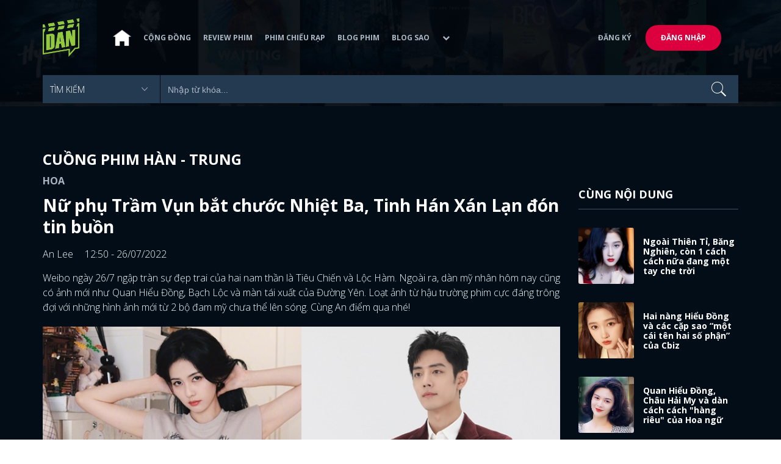

--- FILE ---
content_type: text/html; charset=utf-8
request_url: https://www.dienanh.net/nu-phu-tram-vun-bat-chuoc-nhiet-ba-tinh-han-xan-lan-don-tin-buon-52480.html
body_size: 17655
content:


<!DOCTYPE html>
<!--[if IE 7]>
     <html class="ie ie7 no-js" lang="en-US">
<![endif]-->
<!--[if IE 8]>
<html class="ie ie8 no-js" lang="en-US">
<![endif]-->
<!--[if !(IE 7) | !(IE 8)  ]><!-->
<html lang="vi" xmlns="http://www.w3.org/1999/xhtml" class="no-js">
<head prefix="og: https://ogp.me/ns# fb: https://ogp.me/ns/fb# article: https://ogp.me/ns/article#">
    <meta http-equiv="Content-Type" content="text/html; charset=UTF-8" />
    <!-- Basic need -->
    <meta content="INDEX,FOLLOW" name="robots" />
    <meta content="global" name="distribution" />
    <meta content="general" name="rating" />
    <meta content="1 days" name="revisit-after" />

    <title>Nữ phụ Trầm Vụn bắt chước Nhiệt Ba, Tinh H&#225;n X&#225;n Lạn đ&#243;n tin buồn</title>
<link rel="canonical" href="https://www.dienanh.net/nu-phu-tram-vun-bat-chuoc-nhiet-ba-tinh-han-xan-lan-don-tin-buon-52480.html" />
<meta name="google-site-verification" content="Uq9FfaLsRoM_3BrIMS1mLazAk8jsiWYJ2KV2RDeSSdc" />
<meta property="article:published_time" content="2026-01-27T17:12:30+07:00" />
<meta name="keywords" content="Lộc Hàm,Tiêu Chiến,Bạch Lộc,Mạnh Tử Nghĩa,Tinh Hán Xán Lạn,Em Là Niềm Kiêu Hãnh Của Anh" />
    <meta name="description" content="Ngoài ra hôm nay có loạt ảnh mới của Lộc Hàm, Quan Hiểu Đồng, Tiêu Chiến, Bạch Lộc và hình ảnh từ các bộ phim đang quay nhé!" />

    

<meta property="fb:app_id" content="1807340692868121" />
<meta property="fb:pages" content="153464615307" />
<meta property="fb:pages" content="376664579392607" />
<meta property="fb:pages" content="327489810690241" />
<meta property="og:url" content="https://www.dienanh.net/nu-phu-tram-vun-bat-chuoc-nhiet-ba-tinh-han-xan-lan-don-tin-buon-52480.html" />
<meta property="og:type" content="article" />
<meta property="og:title" content="Ảnh hot Cbiz: Nữ phụ Trầm Vụn bắt chước Nhiệt Ba, Tinh Hán Xán Lạn đón tin buồn" />
    <meta property="og:description" content="Ngoài ra hôm nay có loạt ảnh mới của Lộc Hàm, Quan Hiểu Đồng, Tiêu Chiến, Bạch Lộc và hình ảnh từ các bộ phim đang quay nhé!" />
<meta property="og:image" content="https://static1.dienanh.net/upload/202207/1e2fd668-a1b4-4f70-a515-3e2eaf0b0b75.jpg" />
<meta property="og:image:width" content="1200" />
<meta property="og:image:height" content="628" />
<meta property="og:site_name" content="DienAnh.Net" />

    <!-- Mobile specific meta -->
    <meta name=viewport content="width=device-width, initial-scale=1">
    <meta name="format-detection" content="telephone-no">
	<meta name="facebook-domain-verification" content="vgshhcv3gcsfwz2ls4z3wni05td1o" />
<meta property="fb:pages" content="1134031096754226" />
<link href="/favicon.ico" rel="shortcut icon" type="image/x-icon" />

    <!-- CSS files -->
    <!-- Live -->
    <link href="https://static1.dienanh.net/assets/css/bootstrap.css?3.2.5" rel="stylesheet" />
    <link href="https://static1.dienanh.net/assets/css/bootstrap-theme.css?3.2.5" rel="stylesheet" />
    <link href="https://static1.dienanh.net/assets/plugins/owl/owl.carousel.min.css?3.2.5" rel="stylesheet" />
    <link href="https://static1.dienanh.net/assets/plugins/owl/owl.theme.default.min.css?3.2.5" rel="stylesheet" />
    <link href="/Assets/Content/plugins.css?3.2.5" rel="stylesheet">
    <link href="https://static1.dienanh.net/assets/css/style.css?3.2.5" rel="stylesheet">
    <link href="https://static1.dienanh.net/assets/css/sites.min.css?3.2.5" rel="stylesheet" />
    

    <!-- Test -->
    

    

    <!-- Dailymotion -->
<script>
    (function (w, d, s, u, n, i, f, g, e, c) { w.WDMObject = n; w[n] = w[n] || function () { (w[n].q = w[n].q || []).push(arguments); }; w[n].l = 1 * new Date(); w[n].i = i; w[n].f = f; w[n].g = g; e = d.createElement(s); e.async = 1; e.src = u; c = d.getElementsByTagName(s)[0]; c.parentNode.insertBefore(e, c); })(window, document, "script", "//api.dmcdn.net/pxl/cpe/client.min.js", "cpe", "5e8edfadc3afb443eb289bcb")
</script>
    <script>
    (function (i, s, o, g, r, a, m) {
        i['GoogleAnalyticsObject'] = r; i[r] = i[r] || function () {
            (i[r].q = i[r].q || []).push(arguments)
        }, i[r].l = 1 * new Date(); a = s.createElement(o),
            m = s.getElementsByTagName(o)[0]; a.async = 1; a.src = g; m.parentNode.insertBefore(a, m)
    })(window, document, 'script', '//www.google-analytics.com/analytics.js', 'ga');

    ga('create', 'UA-26681903-1', 'auto', { 'name': 'dienanh' });
    ga('dienanh.send', 'pageview');
</script>

<!-- Global site tag (gtag.js) - Google Analytics -->
<script async src="https://www.googletagmanager.com/gtag/js?id=G-Z0R907FWJV"></script>
<script>
  window.dataLayer = window.dataLayer || [];
  function gtag(){dataLayer.push(arguments);}
  gtag('js', new Date());

  gtag('config', 'G-Z0R907FWJV');
</script>

            <!-- Global site tag (gtag.js) - Google Analytics -->
            <script async src="https://www.googletagmanager.com/gtag/js?id=UA-26681903-13"></script>
            <script>
                window.dataLayer = window.dataLayer || [];
                function gtag() { dataLayer.push(arguments); }
                gtag('js', new Date());

                gtag('config', 'UA-26681903-13');
            </script>

<!-- Global site tag (gtag.js) - Google Analytics -->
<script async src="https://www.googletagmanager.com/gtag/js?id=G-39RTV6NCZ8"></script>
<script>
	window.dataLayer = window.dataLayer || [];
	function gtag() { dataLayer.push(arguments); }
	gtag('js', new Date());

	gtag('config', 'G-39RTV6NCZ8');
</script>
    <script async='async' src='https://www.googletagservices.com/tag/js/gpt.js'></script>
<script>
    var googletag = googletag || {};
    googletag.cmd = googletag.cmd || [];
</script>

    <script>
        googletag.cmd.push(function () {
            googletag.defineSlot('/37151495/dan.yan.vn-center-banner', [970, 90], 'div-gpt-ad-1476436428139-0').addService(googletag.pubads());
            googletag.defineSlot('/37151495/dan.yan.vn-footer', [970, 250], 'div-gpt-ad-1476436428139-1').addService(googletag.pubads());
            googletag.defineSlot('/37151495/YAN.vn_Criteo_300x600', [300, 600], 'div-gpt-ad-1476436428139-2').addService(googletag.pubads());
            googletag.defineSlot('/37151495/dan.yan.vn-LargeSky1', [300, 600], 'div-gpt-ad-1476436428139-3').addService(googletag.pubads());
            googletag.defineSlot('/37151495/dan.yan.vn-right-banner-1', [300, 250], 'div-gpt-ad-1476436428139-13').addService(googletag.pubads());
            googletag.defineSlot('/37151495/dan.yan.vn-right-banner-2', [300, 250], 'div-gpt-ad-1476436428139-14').addService(googletag.pubads());
            googletag.defineSlot('/37151495/dan.yan.vn-right-banner-3', [300, 250], 'div-gpt-ad-1476436428139-15').addService(googletag.pubads());
            googletag.defineSlot('/37151495/dan.yan.vn-right-bottom-1', [300, 250], 'div-gpt-ad-1476436428139-16').addService(googletag.pubads());
            googletag.defineSlot('/37151495/dan.yan.vn-top-banner', [970, 90], 'div-gpt-ad-1505990135159-0').addService(googletag.pubads());

            googletag.defineSlot('/37151495/dan.yan.vn-reading-centerbanner1', [640, 280], 'div-gpt-ad-1476436428139-9').addService(googletag.pubads());
            googletag.defineSlot('/37151495/dan.yan.vn-reading-centerbanner2', [640, 280], 'div-gpt-ad-1476436428139-10').addService(googletag.pubads());
            googletag.defineSlot('/37151495/dan.yan.vn-reading-rightbanner1', [300, 250], 'div-gpt-ad-1476436428139-11').addService(googletag.pubads());
            googletag.defineSlot('/37151495/dan.yan.vn-reading-rightbanner2', [300, 250], 'div-gpt-ad-1476436428139-12').addService(googletag.pubads());

            googletag.defineSlot('/37151495/dan.yan.vn-reading-centerbanner1A', [300, 250], 'div-gpt-ad-1476932239286-0').addService(googletag.pubads());
            googletag.defineSlot('/37151495/dan.yan.vn-reading-centerbanner1B', [300, 250], 'div-gpt-ad-1476932239286-1').addService(googletag.pubads());
            googletag.defineSlot('/37151495/dan.yan.vn-reading-centerbanner2A', [300, 250], 'div-gpt-ad-1476932239286-2').addService(googletag.pubads());
            googletag.defineSlot('/37151495/dan.yan.vn-reading-centerbanner2B', [300, 250], 'div-gpt-ad-1476932239286-3').addService(googletag.pubads());

            //googletag.defineSlot('/37151495/dan.yan.vn-reading-centerbanner2A', [300, 250], 'div-gpt-ad-1487044818626-0').addService(googletag.pubads());
            //googletag.defineSlot('/37151495/dan.yan.vn-reading-centerbanner2B', [300, 250], 'div-gpt-ad-1487044818626-3').addService(googletag.pubads());
            googletag.defineSlot('/37151495/dan.yan.vn-reading-centerbanner3A', [300, 250], 'div-gpt-ad-1487044818626-1').addService(googletag.pubads());
            googletag.defineSlot('/37151495/dan.yan.vn-reading-centerbanner3B', [300, 250], 'div-gpt-ad-1487044818626-2').addService(googletag.pubads());
            googletag.defineSlot('/93656639,37151495/dienanh.net/top_banner_mb_320x160', [320, 160], 'div-gpt-ad-1684289837835-0').addService(googletag.pubads());
            googletag.defineSlot('/37151495/DAN_Balloon', [300, 250], 'div-gpt-ad-1490286709827-0').addService(googletag.pubads());

	   
            googletag.pubads().enableSingleRequest();
            googletag.pubads().collapseEmptyDivs();
            googletag.enableServices();
        });
    </script>

    
    <meta property="dable:item_id" content="52480" />
    <meta property="dable:author" content="An Lee" />
    <meta property="article:section" content="Cuồng Phim H&#224;n - Trung" />
    <meta property="article:published_time" content="2022-07-26T12:50:00Z" />
    <script async src="https://securepubads.g.doubleclick.net/tag/js/gpt.js"></script>
    <script>
        googletag.cmd.push(function () {
            googletag.defineSlot('/37151495/dienanh.net_dable_inarticle_oop', ['fluid', [300, 250], [600, 250], [800, 250]], 'div-gpt-ad-1617090464126-0').addService(googletag.pubads());
            googletag.defineSlot('/37151495/dienanh.net_dable_sticky', [[800, 250], 'fluid', [300, 250], [300, 600]], 'div-gpt-ad-1619507940728-0').addService(googletag.pubads());
            googletag.defineSlot('/37151495/dienanh.net_dable_bottom_oop', [[300, 250], [600, 250], [800, 250], 'fluid'], 'div-gpt-ad-1617090551571-0').addService(googletag.pubads());
			googletag.defineSlot('/37151495/dienanh.net_dable_slidebar_oop', ['fluid', [300, 250], [600, 250], [800, 250]], 'div-gpt-ad-1617090391854-0').addService(googletag.pubads());
			googletag.defineSlot('/37151495/dienanh.net-right-banner1-11', [1, 1], 'div-gpt-ad-1655266924095-0').addService(googletag.pubads());
            googletag.defineSlot('/37151495/dienanh.net-outstream1121', [1, 1], 'div-gpt-ad-1637326578826-0').addService(googletag.pubads());
            googletag.pubads().enableSingleRequest();
            googletag.pubads().collapseEmptyDivs();
            googletag.enableServices();
        });
    </script>
    <style>
        .position-sticky {
            position: -webkit-sticky;
            position: sticky;
            z-index: 9999;
            top: 87px;
        }
    </style>
   

</head>
<body>
    <div id="fb-root"></div>
<script async defer crossorigin="anonymous" src="https://connect.facebook.net/vi_VN/sdk.js#xfbml=1&version=v9.0&appId=2596985687023572&autoLogAppEvents=1" nonce="4ZsfFoTk"></script>

<script>
    (function (d, s, id) {
        var js, fjs = d.getElementsByTagName(s)[0];
        if (d.getElementById(id)) { return; }
        js = d.createElement(s); js.id = id;
        js.src = "https://connect.facebook.net/en_US/sdk.js";
        fjs.parentNode.insertBefore(js, fjs);
    }(document, 'script', 'facebook-jssdk'));
</script>
    
<script type="application/ld+json">
    {
    "@context"        : "https://schema.org",
    "@type"           : "WebSite",
    "name"            : "DAN",
    "alternateName"   : "Tin Tức Phim Điện Ảnh Việt Nam & Quốc Tế: Cập nhật liên tục",
    "url": "https://www.dienanh.net/",
    "potentialAction":
    [
    {
    "@type": "SearchAction",
    "target":
    [
    {
    "@type" : "EntryPoint",
    "urlTemplate":"https://www.dienanh.net/tim-kiem?key={search_term_string}"
    }
    ],
    "query-input":
    [
    {
    "@type":"PropertyValueSpecification",
    "valueRequired" : "http://schema.org/True",
    "valueName":"search_term_string"
    }
    ]
    }
    ]
    }
</script>

<script type="application/ld+json">
    {
    "@context": "https://schema.org",
    "@type"   : "Organization",
    "name"     :"Dienanh.net",
    "url"      : "https://www.dienanh.net/",
    "logo"     : "https://static1.dienanh.net/assets/images/logo_dan.png",
    "contactPoint": [
    {
    "@type": "ContactPoint",
    "telephone": "+84-028 73 050 788",
    "contactType": "customer service"
    }
    ],
     "sameAs"    :["https://www.facebook.com/dienanh.net/", "https://www.youtube.com/channel/UCEJlE4nEz5lZucg_i05XVsg", "https://www.dailymotion.com/dienanhnet", "https://dienanh.business.site", "https://www.pinterest.com/medienanh", "https://www.flickr.com/photos/192737786@N04/", "https://www.reddit.com/user/medienanh", "https://medienanh.tumblr.com/", "https://twitter.com/medienanh",  "https://www.linkedin.com/in/me-dienanh-b35058212/", "https://medium.com/@medienanh"],
    "foundingDate"  :"2003",
    "address" : [
    {
    "@type"    :"PostalAddress",
    "streetAddress": "38/6A Nguyễn Văn Trỗi, Phường 15, Quận Phú Nhuận, TP. Hồ Chí Minh",
    "addressLocality":"Hồ Chí Minh City",
    "addressCountry": "Việt Nam",
    "postalCode":"72209",
    "email":"contact@dienanh.net"
    }
    ]
    }
</script>
    <!--preloading-->
<div id="preloader" class="d-none">
    
    <div id="status">
        <span></span>
        <span></span>
    </div>
</div>
<!--end of preloading-->

    
<div class="login-wrapper" id="login-content">
    <div class="login-content">
        <a href="#" class="close">x</a>
        <h3>Đăng nhập</h3>
        
<form action="/Account/ExternalLogin?ReturnUrl=%2Fnu-phu-tram-vun-bat-chuoc-nhiet-ba-tinh-han-xan-lan-don-tin-buon-52480.html" method="post"><input name="__RequestVerificationToken" type="hidden" value="rq9BPzMj3cIja-yhlRjuAFb83eeCWC8jw6hPQXIOorMcNQFwPxr6BnjMOnfjQNeFpLEW4Wlc-2ptCUzTkrKcUDBz1M89mMR4ZJ4akN-O3iQ1" />                        <div class="row">
                            
                            <div class="social-btn-2">
                                <button class="fb" id="Facebook" name="provider" value="Facebook"
                                        title="Đăng nhập bằng tài khoản Facebook">
                                    <i class="ion-social-facebook mr-15"></i>Facebook
                                </button>
                                <button class="ml-15 gg" type="submit" id="Google" name="provider" value="Google"
                                        title="Đăng nhập bằng tài khoản Google">
                                    <i class="ion-social-googleplus mr-15"></i>Google
                                </button>
                            </div>
                        </div></form>    </div>
</div>
    <!--signup form popup-->
<div class="login-wrapper" id="signup-content">
    <p>Comming soon...</p>
    
</div>
<!--end of signup form popup-->

    


<!-- BEGIN | Header -->
<header class="ht-header">
	<div class="container">
		<nav class="navbar navbar-default navbar-custom">
			<!-- Brand and toggle get grouped for better mobile display -->
			<div class="navbar-header logo">
				<div class="navbar-toggle" data-toggle="collapse" data-target="#bs-example-navbar-collapse-1">
					<span class="sr-only">Toggle navigation</span>
					<div id="nav-icon1">
						<span></span>
						<span></span>
						<span></span>
					</div>
				</div>
				<a href="/"><img class="logo" src="https://static1.dienanh.net/assets/images/logo_dan.png" alt="" style="max-width:60px;"></a>
			</div>
			<!-- Collect the nav links, forms, and other content for toggling -->
			<div class="collapse navbar-collapse flex-parent" id="bs-example-navbar-collapse-1">
				<ul class="nav navbar-nav flex-child-menu menu-left">
						<li style="width:50px;"><a style="padding:10px;" href="/" class=""><img src="https://static1.dienanh.net/assets/images/house-icon.png" class="w-100" /></a></li>
					<li><a href="/forums">Cộng đồng</a></li>
					<li><a href="/review-phim-2" class="">Review phim</a></li>
					<li><a href="/phim-chieu-rap-13" class="">Phim chiếu rạp</a></li>
					<li><a href="/blog-phim-11" class="">Blog phim</a></li>
					<li><a href="/blog-sao-12" class="">Blog sao</a></li>
					
					<li class="dropdown first">
						<a class="btn btn-default dropdown-toggle lv1 text-left" data-toggle="dropdown" data-hover="dropdown">
							<span class="dropdown-title">Khác</span>
							<i class="fa fa-chevron-down dropdown-custom" aria-hidden="true"></i>
						</a>
						<ul class="dropdown-menu level1 dropdownhover-bottom">
							<li><a href="/cafe-danner-3">Cafe Danner</a></li>
							<li><a href="/gameshow-4">Gameshow</a></li>
							<li><a href="/blog-nhac-14">Blog Nhạc</a></li>
							<li><a href="/rinh-sao-5">Rình Sao</a></li>
							<li><a href="/tong-hop-giai-tri-chau-a-15">Tổng Hợp Giải Trí Châu Á</a></li>
							<li><a href="/cuong-phim-han-trung-16">Cuồng Phim Hàn - Trung</a></li>
							<li><a href="/dmtp" target="_blank">Bình chọn DMTP 2022</a></li>
						</ul>
					</li>
				</ul>

					<ul class="nav navbar-nav flex-child-menu menu-right">
						<li class=""><a href="/forums/dang-ky"> Đăng ký</a></li>
						<li class="btn"><a href="/forums/dang-nhap"> Đăng nhập</a></li>
					</ul>
			</div>
			<!-- /.navbar-collapse -->
		</nav>

		<!-- top search form -->
<form action="/tim-kiem" id="form-search" method="get">			<div class="top-search">
				<select name="category">
					<option value="" selected>Tìm kiếm</option>
					<option value="blog phim" >Blog Phim</option>
					<option value="review phim" >Review Phim</option>
					<option value="diễn viên" >Diễn viên</option>
				</select>
				<input type="text" name="key" placeholder="Nhập từ khóa...">
			</div>
</form>	</div>
</header>
<!-- END | Header -->
    



        <script type="application/ld+json">
            {
            "@context": "https://schema.org",
            "@type": "NewsArticle",
            "mainEntityOfPage":    [    {    "@type":"WebPage",    "@id":"https://www.dienanh.net/nu-phu-tram-vun-bat-chuoc-nhiet-ba-tinh-han-xan-lan-don-tin-buon-52480.html"    }    ],
            "description": "Ngo&#224;i ra h&#244;m nay c&#243; loạt ảnh mới của Lộc H&#224;m, Quan Hiểu Đồng, Ti&#234;u Chiến, Bạch Lộc v&#224; h&#236;nh ảnh từ c&#225;c bộ phim đang quay nh&#233;!",
            "headline": "Nữ phụ Trầm Vụn bắt chước Nhiệt Ba, Tinh H&#225;n X&#225;n Lạn đ&#243;n tin buồn",
            "datePublished": "2022-07-26T12:50:00Z",
            "dateModified": "2022-07-26T12:50:00Z",
            "author": {
            "@type": "Person",
            "name": "An Lee"
            },
            "publisher": {
            "@type": "Organization",
            "name": "DAN",
            "logo": {
            "@type": "ImageObject",
            "url": "https://static1.dienanh.net/assets/images/logo_dan.png"
            }
            },
            "image": {
            "@type": "ImageObject",
            "url": "https://static1.dienanh.net/upload/202207/4c5e67fd-ed65-4d36-a8ca-15a7ee81fee2.jpg"
            },
            "contentLocation": {
            "@type": "Place",
            "name": "VietNam"
            }
            }
        </script>
    <script type="application/ld+json">
        {
        "@context": "https://schema.org",
        "@type": "ItemPage",
        "relatedLink":
        [
"https://www.dienanh.net//ngoai-thien-ti-bang-nghien-con-1-cach-cach-nua-dang-mot-tay-che-troi-51921.html","https://www.dienanh.net//hai-nang-hieu-dong-va-cac-cap-sao-mot-cai-ten-hai-so-phan-cua-cbiz-51156.html","https://www.dienanh.net//quan-hieu-dong-chau-hai-my-va-dan-cach-cach-hang-rieu-cua-hoa-ngu-49624.html","https://www.dienanh.net//quan-hieu-dong-gio-chi-duoc-nho-den-voi-danh-ban-gai-loc-ham-48247.html","https://www.dienanh.net//quan-hieu-dong-dang-khen-voi-hinh-tuong-truong-thanh-ca-tinh-46764.html","https://www.dienanh.net//deu-la-sao-nhi-nhung-vi-sao-quan-hieu-dong-khong-duoc-nhu-duong-tu-45049.html","https://www.dienanh.net//loc-ham-quan-hieu-dong-va-cac-cap-doi-duoc-du-doan-ket-hon-nam-2022-44478.html","https://www.dienanh.net//quan-hieu-dong-dung-hang-truong-tuyet-nghenh-thang-thua-the-nao-41597.html"        ]
        }
    </script>


<div class="hero common-hero height-header"></div>
<!-- Button trigger modal -->

<div class="page-single">
    <div class="container">

        <div class="row">
            <div class="col-md-9 col-sm-12 col-xs-12">


                <div class="blog-detail-ct">
                        <div class="title-hd mb-0">
                            <h2>Cuồng Phim H&#224;n - Trung</h2>
                        </div>
                        <h3 class="sub-text-gray mb-15 mt-15 text-uppercase f-16">Hoa</h3>

                    <h1 class="f-28 text-white mb-15"> Nữ phụ Trầm Vụn bắt chước Nhiệt Ba, Tinh H&#225;n X&#225;n Lạn đ&#243;n tin buồn </h1>
                    <div class="mb-15">
                        <span class="time f-16 sub-text-white">An Lee <span class="ml-15"> 12:50 - 26/07/2022 </span></span>
                    </div>
                    <div itemprop="articleBody" id="body-content">
                        <p style="text-align:justify;">Weibo ngày 26/7 ngập tràn sự đẹp trai của hai nam thần là Tiêu Chiến và Lộc Hàm. Ngoài ra, dàn mỹ nhân hôm nay cũng có ảnh mới như Quan Hiểu Đồng, Bạch Lộc và màn tái xuất của Đường Yên. Loạt ảnh từ hậu trường phim cực đáng trông đợi với những hình ảnh mới từ 2 bộ đam mỹ chưa thể lên sóng. Cùng An điểm qua nhé!</p><figure class="image"><img src="https://static1.dienanh.net/upload/202207/660f2715-5565-4b74-ac8c-e368d41d99a8.jpg"></figure><p><i>&gt;&gt; Xem thêm: </i><a href="https://www.dienanh.net/le-dinh-khoe-sac-ngot-ngao-bach-loc-nhu-me-con-voi-nam-chinh-phim-moi-52287.html"><i>Lệ Dĩnh khoe sắc ngọt ngào, Bạch Lộc như mẹ con với nam chính phim mới</i></a>&nbsp;</p><p style="text-align:justify;"><strong>Lộc Hàm điển trai với kiểu tóc lãng tử, nữ phụ Trầm Vụn Hương Phai hóa Audrey Hepburn</strong></p><p style="text-align:justify;">Xuất hiện trên livestream sáng nay, Tiêu Chiến khiến fan được phen náo loạn bởi vẻ ngoài điển trai, lịch lãm của mình. Anh chàng dạo này không có phim mới lên sóng, nhưng vẫn luôn giữ được độ hot nhờ những hoạt động quảng bá nhãn hàng của mình.</p><figure class="image"><img src="https://static1.dienanh.net/upload/202207/bc3667d8-1f22-4002-ae99-3fd13b523b59.jpg"></figure><figure class="image"><img src="https://static1.dienanh.net/upload/202207/01b5a777-40a7-4ba7-a258-10a32770d7b4.jpg"></figure><p>&nbsp;</p><p style="text-align:justify;">Một chàng trai khác cũng gây chú ý không kém, đó là Lộc Hàm. Với mái tóc màu cam uốn lượn sóng nổi bật, Lộc Hàm trông như tài tử khiến bao cô nàng phải đổ rần rần. Gương mặt điển trai của Lộc Hàm qua bao năm tháng chẳng hề thay đổi, vẫn đẹp trai, trẻ trung như ngày nào.</p><figure class="image"><img src="https://static1.dienanh.net/upload/202207/c15a4be7-cac2-48e3-a1a4-4a3870971fc6.jpg"></figure><figure class="image"><img src="https://static1.dienanh.net/upload/202207/5da5a5b0-4084-4c72-b027-f62c442d1a53.jpg"></figure><p style="text-align:justify;">Trong khi đó, bạn gái anh là Quan Hiểu Đồng hôm nay cũng có hình ảnh mới. Được biết, đây là tạo hình của nữ diễn viên tham gia buổi livestream từ tối qua. Dường như Quan Hiểu Đồng đang cố gắng thay đổi hình ảnh, với phong cách trưởng thành, quyến rũ hơn. Nhưng có lẽ vì thế mà An cảm thấy cô nàng hơi khác lạ trong loạt ảnh này.</p><figure class="image"><img src="https://static1.dienanh.net/upload/202207/71df7094-3ba8-4000-ac42-4b20f3eb47ba.jpg"></figure><figure class="image"><img src="https://static1.dienanh.net/upload/202207/3569e31f-76e8-4068-98e3-dbc4204b05d2.jpg"></figure><p style="text-align:justify;">Bạch Lộc gần đây vẫn đang chăm chỉ quay<i> Ninh An Như Mộng</i>. Cô nàng có loạt ảnh mới cứng chia sẻ trên mạng xã hội. Khác xa với hình ảnh đậm tuổi livestream hôm trước, nay Bạch Lộc trông trẻ hơn hẳn. Nhiều người cho rằng đó là do nhờ ảnh đã qua chỉnh sửa, nhưng thực tế ngoài đời nhìn Bạch Lộc cũng trẻ lắm mà, chỉ là chỉnh sáng một chút thôi.</p><figure class="image"><img src="https://static1.dienanh.net/upload/202207/d87ee126-2486-4ee6-8c98-c90082ad6b44.jpg"></figure><figure class="image"><img src="https://static1.dienanh.net/upload/202207/e19b2e4f-193f-4eaf-9e57-198f66041540.jpg"></figure><p style="text-align:justify;">Với vai diễn Chỉ Tích trong <i>Trầm Vụn Hương Phai,</i> Mạnh Tử Nghĩa đang là cái tên gây nhiều chú ý. Nhân thời điểm này, phòng làm việc của cô đã tung ra bộ ảnh mới, cho thấy nữ diễn viên đã lên đồ theo phong cách Audrey Hepburn. Nhìn thì cũng xinh đấy, nhưng nếu so với Nhiệt Ba hay Cúc Tịnh Y thì vẫn kém xa.</p><figure class="image"><img src="https://static1.dienanh.net/upload/202207/4ccfb233-d593-438b-910b-7dfbcc7ef939.jpg"></figure><figure class="image"><img src="https://static1.dienanh.net/upload/202207/3ffeb037-9ce0-4c91-a9b0-af1172c9ded1.jpg"></figure><figure class="image"><img src="https://static1.dienanh.net/upload/202207/fd4d88a3-87aa-409b-bdde-34819685bd93.jpg"></figure><p style="text-align:justify;">Dàn tiểu hoa 85 hiện tại đang rần rần trở lại với những bộ phim mới. Sau Lưu Thi Thi, Đường Yên cũng đang rục rịch comeback. Cô gần đây tung bộ ảnh mới, khoe nhan sắc trẻ đẹp ở lứa tuổi U40 của mình. Chưa biết Đường Yên có nhận phim đóng hay không, chỉ biết bộ ảnh này của Đường Yên nhận được khá nhiều lời khen ngợi.</p><figure class="image"><img src="https://static1.dienanh.net/upload/202207/256b1c61-a4df-44b3-beac-c7b95e570250.jpg"></figure><figure class="image"><img src="https://static1.dienanh.net/upload/202207/9a30f483-98bd-4b84-927f-01ec3045b31e.jpg"></figure><p style="text-align:justify;"><strong>Hạo Y Hành leak ảnh hậu trường, Tinh Hán Xán Lạn có biến</strong></p><p style="text-align:justify;">Dòng phim đam mỹ hiện đang bị hạn chế rất nhiều trên màn ảnh Hoa ngữ. Gần như những bộ phim về đề tài này đều lần lượt đắp chiếu. Không thể lên sóng, <i>Hạo Y Hành</i> đành im lặng chờ thời cơ. Thế nhưng mới đây, bộ phim này đã để leak ra một vài tấm hậu trường mới cứng, cứ như là để thả thính khán giả vậy. Dù có ảnh mới, nhưng An nghĩ khả năng <i>Hạo Y Hành</i> lên sóng vẫn là rất nhỏ.</p><figure class="image"><img src="https://static1.dienanh.net/upload/202207/f8c4a5cd-5734-4ea5-bbde-fc1d10ee9906.jpg"></figure><figure class="image"><img src="https://static1.dienanh.net/upload/202207/ea8cd9fa-d681-41c7-ad7c-799ebac8f298.jpg"></figure><p style="text-align:justify;">Không chỉ bộ của Trần Phi Vũ và La Vân Hi, mà <i>Thiên Quan Tứ Phúc </i>do Trương Lăng Hách, Trạch Tiêu Văn đóng chính cũng có hình ảnh mới. Khoảnh khắc hai nam chính đứng bên nhau, một người áo đỏ, một người áo trắng đã làm hội fan phải hú hét. Nhìn đẹp thế này mà phim không được lên sóng cũng thật là phí quá đi.</p><figure class="image"><img src="https://static1.dienanh.net/upload/202207/f7beab4b-91f8-42b9-8531-0fe1a3196a0e.jpg"></figure><figure class="image"><img src="https://static1.dienanh.net/upload/202207/47b16144-2d5f-497d-9510-db113804a657.jpg"></figure><p style="text-align:justify;">Bộ phi<i>m Đếm Ngược Nói Yêu Em</i> do Châu Dã và Trần Phi Vũ đóng chính hôm nay lại leak ảnh hậu trường. Lần này là hình ảnh gần hơn của khoảnh khắc bên nhau giữa nam nữ chính. An thấy khá đẹp đôi đấy, nhưng có chemistry hay không vẫn phải chờ trailer mới biết được.</p><figure class="image"><img src="https://static1.dienanh.net/upload/202207/ded84380-ddbe-4c34-bebf-0e35cb3e36a3.jpg"></figure><p>&nbsp;</p><figure class="image"><img src="https://static1.dienanh.net/upload/202207/c01e9d35-38e1-49f8-8335-5f4d9df68582.jpg"></figure><p style="text-align:justify;"><i>Tinh Hán Xán Lạn</i> do Ngô Lỗi, Triệu Lộ Tư đóng chính đang dần đi đến hồi kết. Một tin buồn cho người xem bộ này, đó là phần 1 kết thúc sẽ phải chờ một thời gian nữa phần 2 mới lên sóng. Đây là điều rất đáng tiếc cho <i>Tinh Hán Xán Lạn</i>, bởi hiện tại phim đang nhận được sự quan tâm lớn. Nếu đứt đoạn thế này sợ rằng người xem sẽ tụt hứng mất.</p><figure class="image"><img src="https://static1.dienanh.net/upload/202207/b4f4e61e-e8ab-4404-bee6-c15dbdbf0cba.jpg"></figure><figure class="image"><img src="https://static1.dienanh.net/upload/202207/236516ff-5045-498c-b916-6f3e123b1465.jpg"></figure><p style="text-align:justify;">Loạt ảnh cuối cùng của hôm nay thuộc về bộ phim<i> Em Là Niềm Kiêu Hãnh Của Anh.</i> Mới đó đến nay mà đã tròn 1 năm bộ phim này lên sóng rồi. An nhớ năm ngoái, hội fan phim Trung đứng ngồi không yên vì couple Vu Đồ (Dương Dương) - Kiều Tinh Tinh (Địch Lệ Nhiệt Ba). Dù đã 1 năm, nhưng khi nhắc lại bộ phim này thì khán giả vẫn còn nhớ rất rõ.</p><figure class="image"><img src="https://static1.dienanh.net/upload/202207/fa494a2b-458f-4530-9b07-09ad9b4fa06b.jpg"></figure><figure class="image"><img src="https://static1.dienanh.net/upload/202207/33d0d67d-827f-4fb6-a5e5-8da9b36ef6de.jpg"></figure><p><i>&gt;&gt; Xem thêm: </i><a href="https://www.dienanh.net/tinh-y-khoe-sac-nhat-nhoa-truoc-sieu-viet-couple-cam-y-chi-ha-tai-hop-52416.html"><i>Tịnh Y khoe sắc nhạt nhòa trước Siêu Việt, couple Cẩm Y Chi Hạ tái hợp</i></a><i>&nbsp;</i></p><p style="text-align:justify;">Trên đây là loạt ảnh mới của ngày 26/7. Khiến An quan tâm nhất chắc là loạt ảnh mới của Đường Yên. Nữ diễn viên lâu rồi mới xuất hiện mà vẫn xinh xuất sắc. Hai bộ đam mỹ có ảnh leak hôm nay cũng gây nhiều bất ngờ. Còn bạn, bạn ấn tượng với hình ảnh nào nhất trong hôm nay?</p>

                        <div id="quiz-start">
                            
                        </div>

                            <p style="font-weight:600">
                                <i>
                                    * Bài viết của <u>An Lee</u>
                                        <span>
                                            chia sẻ tại box <u>Sao Hoa Ngữ</u>
                                        </span>
                                </i>
                            </p>

                            <div class="info-box mb-15">
                                    <p>
                                        <u>Nếu bạn quan t&#226;m phim Hoa ngữ, đời sống Cbiz hay những drama dưa hấp dẫn của d&#224;n sao Hoa ngữ như AngelaBaby, Lưu Diệc Phi, Lưu Thi Thi, Đường Y&#234;n, Dương Mịch, Triệu Lệ Dĩnh</u>
                                        <span>
                                            , mời bạn <a href="/forums/category/sao-hoa-ngu-9" style="color:red">bấm vào đây</a> để đăng bài trao đổi bàn luận cùng mọi người.
                                        </span>
                                    </p>

                                    <p>
                                        Bạn cần tìm thông tin dữ liệu và đọc review về phim <u>Trầm Vụn Hương Phai</u>?
                                        Hãy truy cập vào <strong style="color: #93c83e">DAN Wiki</strong> để có tất tần tật những nội dung bạn cần đấy:
                                        <a href="/wiki" target="_blank" style="color:red">bấm vào đây</a>
                                    </p>
                            </div>

                        <div id="loadingquizResult" class="d-none">
                            <div class="clearfix"></div>
<div class="card br" style="margin-bottom:70px;">
    <div class="wrapper position-relative">
        <div id="preloader">
            
            <div id="status">
                <span></span>
                <span></span>
            </div>
        </div>

        
    </div>
</div>
                        </div>
                        <div class="d-none" id="quizResult"></div>
                    </div>
                    <!-- share link -->
                    <div class="flex-it share-tag mb-0">
                        <div></div>
                        <div class="social-link">
                            <div class="fb-like" data-href="https://www.dienanh.net//nu-phu-tram-vun-bat-chuoc-nhiet-ba-tinh-han-xan-lan-don-tin-buon-52480.html" data-width="180"
                                 data-layout="button_count" data-action="like" data-size="small" data-share="true"></div>
                            <a class="btn btn-primary" href="/UserInfo/Posts"
                               style="margin-top:-8px;font-size:11px; font-weight:700; padding-top:2px; padding-bottom: 2px;">
                                Gửi bài
                            </a>
                        </div>
                    </div>

                    <div class="my-30 text-center">

                        <a target="_blank" href="https://www.facebook.com/DienAnh.net/">
                            <span class="share-opinion">
                                <i class="fa fa-facebook-square" style="font-family: 'FontAwesome' !important"></i>
                                <span>Click vào để xem bình luận</span>
                            </span>
                        </a>
                    </div>


                        <div id="video-related-bottom" style="margin-bottom:15px">
                            <script src="https://geo.dailymotion.com/player/x75n2.js" data-video="x88zx3r" autoplay=""></script>
                        </div>

                    <div class="flex-it share-tag mb-0">
                        <div class="right-it" style="max-width:90%">
                            <h4>Tags</h4>
                            <div class="owl-carousel owl-theme owl-tags">
                                    <div class="item">
                                        <a href="/quan-hieu-dong-1164.htm" class="color-main ml-15 f-16">Quan Hiểu Đồng</a>
                                    </div>
                                                                        <div class="item">
                                            <a href="/loc-ham-836.htm" class="ml-15">Lộc H&#224;m</a>
                                        </div>
                                        <div class="item">
                                            <a href="/tieu-chien-1564.htm" class="ml-15">Ti&#234;u Chiến</a>
                                        </div>
                                        <div class="item">
                                            <a href="/bach-loc-1186.htm" class="ml-15">Bạch Lộc</a>
                                        </div>
                                        <div class="item">
                                            <a href="/manh-tu-nghia-5544.htm" class="ml-15">Mạnh Tử Nghĩa</a>
                                        </div>
                                        <div class="item">
                                            <a href="/tinh-han-xan-lan-3114.htm" class="ml-15">Tinh H&#225;n X&#225;n Lạn</a>
                                        </div>
                                        <div class="item">
                                            <a href="/em-la-niem-kieu-hanh-cua-anh-1290.htm" class="ml-15">Em L&#224; Niềm Ki&#234;u H&#227;nh Của Anh</a>
                                        </div>
                            </div>
                        </div>
                    </div>

                    <!-- Ads -->
                                            <div>
                            <!-- /37151495/dan.yan.vn-footer -->
<div id='div-gpt-ad-1476436428139-1' style='height:250px; width:970px; margin: 10px auto; text-align: center;'>
    <script>
        googletag.cmd.push(function () { googletag.display('div-gpt-ad-1476436428139-1'); });
    </script>
</div>

                        </div>
                        <!-- /37151495/dienanh.net_dable_bottom_oop -->
                        <div id='div-gpt-ad-1617090551571-0'>
                            <script>
                                googletag.cmd.push(function () { googletag.display('div-gpt-ad-1617090551571-0'); });
                            </script>
                        </div>

                    <!-- comment items -->
                    <div class="comment-form">
                        <h4 class="text-uppercase hr-title">Facebook - bình luận</h4>
                        <div class="fb-comments bg-white d-block" data-order-by="reverse_time" data-href="https://www.dienanh.net//nu-phu-tram-vun-bat-chuoc-nhiet-ba-tinh-han-xan-lan-don-tin-buon-52480.html" data-width="100%" data-numposts="5"></div>
                    </div>
                    <!-- comment form -->


                    <ul id="Tab_Content" data-id-type="16" data-display-feature="False" data-horiziontal="false" data-page-size="6">
                        <li class="active" data-id-nation="3">
                        </li>
                    </ul>
                    <div class="blog-detail-ct">
                        <div class="comment-form mt-30">
                            <h4 class="text-uppercase hr-title mr-0">Bài Cùng chuyên mục</h4>
                            <div id="Content">
                                


	<div class="col-sm-4 col-xs-12">
		<div class="blog-item-style-2">
			<a href="/duong-mich-chiem-spotlight-voi-anh-che-o-phim-he-chinh-thuc-doi-dau-62164.html"><img src="https://static1.dienanh.net/upload/202306/2x1_cfcc3694-526b-4e39-8661-0554d1553289.jpg" alt=""></a>
			<div class="blog-it-infor">
				<h3><a href="/duong-mich-chiem-spotlight-voi-anh-che-o-phim-he-chinh-thuc-doi-dau-62164.html">Dương Mịch chiếm spotlight với ảnh che &#244;, phim h&#232; ch&#237;nh thức đối đầu</a></h3>
				
				<a href="#" style="display:flex; align-items:center">
					<img src="https://static1.dienanh.net/assets/images/logo_dan.png" style="max-width: 26px; margin: 0 15px 0 0; border-radius: 30px; margin-bottom: 0px" />
					<p style="margin:0"></p>
				</a>
				<p>Ngo&#224;i ra c&#242;n c&#243; h&#236;nh ảnh của Dương Dương, Dương Tử, h&#236;nh ảnh từ buổi khai m&#225;y bộ Thừa Hoan K&#253; c&#249;ng ảnh hậu trường của phim mới đang quay. </p>
			</div>
		</div>
	</div>
	<div class="col-sm-4 col-xs-12">
		<div class="blog-item-style-2">
			<a href="/le-dinh-khoe-sac-voi-dai-ngon-moi-lo-tu-xinh-nhu-tieu-thu-nha-giau-62138.html"><img src="https://static1.dienanh.net/upload/202306/2x1_666f9687-c82b-42ad-ad1a-9790111d1db6.jpg" alt=""></a>
			<div class="blog-it-infor">
				<h3><a href="/le-dinh-khoe-sac-voi-dai-ngon-moi-lo-tu-xinh-nhu-tieu-thu-nha-giau-62138.html">Lệ Dĩnh khoe sắc với đại ng&#244;n mới, Lộ Tư xinh như tiểu thư nh&#224; gi&#224;u</a></h3>
				
				<a href="#" style="display:flex; align-items:center">
					<img src="https://static1.dienanh.net/assets/images/logo_dan.png" style="max-width: 26px; margin: 0 15px 0 0; border-radius: 30px; margin-bottom: 0px" />
					<p style="margin:0"></p>
				</a>
				<p>Ngo&#224;i ra c&#242;n c&#243; h&#236;nh ảnh mới của diễn vi&#234;n Trường Tương Tư trong show Xin Ch&#224;o Thứ Bảy, Triệu Lộ Tư xinh đẹp như qu&#253; tiểu thư nh&#224; t&#224;i phiệt.</p>
			</div>
		</div>
	</div>
	<div class="col-sm-4 col-xs-12">
		<div class="blog-item-style-2">
			<a href="/duong-duong-du-trend-mac-ao-ren-ly-nhat-dong-bat-chuoc-cuc-tinh-y-62126.html"><img src="https://static1.dienanh.net/upload/202306/2x1_783fe84c-3154-4414-a006-42878edef4a8.jpg" alt=""></a>
			<div class="blog-it-infor">
				<h3><a href="/duong-duong-du-trend-mac-ao-ren-ly-nhat-dong-bat-chuoc-cuc-tinh-y-62126.html">Dương Dương đu trend mặc &#225;o ren, L&#253; Nhất Đồng bắt chước C&#250;c Tịnh Y</a></h3>
				
				<a href="#" style="display:flex; align-items:center">
					<img src="https://static1.dienanh.net/assets/images/logo_dan.png" style="max-width: 26px; margin: 0 15px 0 0; border-radius: 30px; margin-bottom: 0px" />
					<p style="margin:0"></p>
				</a>
				<p>B&#234;n cạnh loạt ảnh tạp ch&#237; của Dương Dương, AngelaBaby, Cung Tuấn th&#236; c&#242;n c&#243; tin đồn hẹn h&#242; của Tống Uy Long v&#224; loạt bộ phim chuẩn bị l&#234;n s&#243;ng.</p>
			</div>
		</div>
	</div>
                <div class="clearfix"></div>
	<div class="col-sm-4 col-xs-12">
		<div class="blog-item-style-2">
			<a href="/bach-loc-hac-de-xao-couple-som-lo-tu-do-sac-cung-truong-ba-chi-62110.html"><img src="https://static1.dienanh.net/upload/202306/2x1_51b16817-5a02-490a-97ce-4c4c36a4d1a4.jpg" alt=""></a>
			<div class="blog-it-infor">
				<h3><a href="/bach-loc-hac-de-xao-couple-som-lo-tu-do-sac-cung-truong-ba-chi-62110.html">Bạch Lộc - Hạc Đệ x&#224;o couple sớm, Lộ Tư đọ sắc c&#249;ng Trương B&#225; Chi</a></h3>
				
				<a href="#" style="display:flex; align-items:center">
					<img src="https://static1.dienanh.net/assets/images/logo_dan.png" style="max-width: 26px; margin: 0 15px 0 0; border-radius: 30px; margin-bottom: 0px" />
					<p style="margin:0"></p>
				</a>
				<p>Ngo&#224;i ra c&#242;n c&#243; loạt ảnh mới của Trương Tịnh Nghi, Ch&#226;u D&#227;, h&#236;nh ảnh của Trần Tinh H&#250;c trong bộ phim đang quay.</p>
			</div>
		</div>
	</div>
	<div class="col-sm-4 col-xs-12">
		<div class="blog-item-style-2">
			<a href="/duong-tu-hoa-nu-than-bong-dem-bach-loc-hac-de-cuc-dep-doi-62091.html"><img src="https://static1.dienanh.net/upload/202306/2x1_7f419d6b-88a7-4dfc-a139-c9e2ad8d8fac.jpg" alt=""></a>
			<div class="blog-it-infor">
				<h3><a href="/duong-tu-hoa-nu-than-bong-dem-bach-loc-hac-de-cuc-dep-doi-62091.html">Dương Tử h&#243;a &quot;nữ thần b&#243;ng đ&#234;m&quot;, Bạch Lộc - Hạc Đệ cực đẹp đ&#244;i</a></h3>
				
				<a href="#" style="display:flex; align-items:center">
					<img src="https://static1.dienanh.net/assets/images/logo_dan.png" style="max-width: 26px; margin: 0 15px 0 0; border-radius: 30px; margin-bottom: 0px" />
					<p style="margin:0"></p>
				</a>
				<p>Loạt ảnh tạp ch&#237; của Dương Tử bị ch&#234; kh&#225; nhiều, trong khi đ&#243; tạo h&#236;nh sự kiện của Địch Lệ Nhiệt Ba lại g&#226;y ấn tượng với cư d&#226;n mạng.</p>
			</div>
		</div>
	</div>
	<div class="col-sm-4 col-xs-12">
		<div class="blog-item-style-2">
			<a href="/bach-loc-angelababy-do-sac-hac-de-hoa-vuong-tu-cuc-dien-trai-62060.html"><img src="https://static1.dienanh.net/upload/202306/2x1_5339f93b-9a2c-4326-b6f2-82ef4e790ae1.jpg" alt=""></a>
			<div class="blog-it-infor">
				<h3><a href="/bach-loc-angelababy-do-sac-hac-de-hoa-vuong-tu-cuc-dien-trai-62060.html">Bạch Lộc - AngelaBaby đọ sắc, Hạc Đệ h&#243;a vương tử cực điển trai</a></h3>
				
				<a href="#" style="display:flex; align-items:center">
					<img src="https://static1.dienanh.net/assets/images/logo_dan.png" style="max-width: 26px; margin: 0 15px 0 0; border-radius: 30px; margin-bottom: 0px" />
					<p style="margin:0"></p>
				</a>
				<p>D&#224;n sao tham gia Keep Running chiếm hết spotlight của Vương Nhất B&#225;c, Trần Đ&#244; Linh trong loạt ảnh cuối tuần qua.</p>
			</div>
		</div>
	</div>
                <div class="clearfix"></div>

                            </div>
                            <div id="loadingContent" class="d-none active">
                                <div class="clearfix"></div>
<div class="card br" style="margin-bottom:70px;">
    <div class="wrapper position-relative">
        <div id="preloader">
            
            <div id="status">
                <span></span>
                <span></span>
            </div>
        </div>

        
    </div>
</div>
                            </div>
                        </div>
                    </div>
                </div>
            </div>

            <div class="col-md-3 col-sm-12 col-xs-12">
                <div class="sidebar ml-0" id="sidebar">
                        <div class="ads">
                            <!-- /37151495/dan.yan.vn-right-banner-1 -->
<div id='div-gpt-ad-1476436428139-13' style='height:250px; width:300px;'>
    <script>
        googletag.cmd.push(function () { googletag.display('div-gpt-ad-1476436428139-13'); });
    </script>
</div>
                        </div>
                         <div class="ads">
                            <!-- /37151495/dienanh.net-right-banner1-11 -->
<div id='div-gpt-ad-1655266924095-0'>
	<script>
		googletag.cmd.push(function () { googletag.display('div-gpt-ad-1655266924095-0'); });
	</script>
</div>
                        </div>
                                            <div class="ads">
                            <div class="celebrities">
                                <h4 class="sb-title">Cùng nội dung</h4>



    <div class="celeb-item row">
        <div class="col-md-5 col-xs-6">
            <a href="/ngoai-thien-ti-bang-nghien-con-1-cach-cach-nua-dang-mot-tay-che-troi-51921.html"><img src="https://static1.dienanh.net/upload/202207/1x1_cdb3557c-b06a-44c0-976f-dc27b0529c91.jpg" class="w-100" alt="Ngo&#224;i Thi&#234;n Tỉ, Băng Nghi&#234;n, c&#242;n 1 c&#225;ch c&#225;ch nữa đang một tay che trời"></a>
        </div>
        <div class="celeb-author col-md-7 col-xs-6 ml-0 pl-0">
            <h6><a class="" href="/ngoai-thien-ti-bang-nghien-con-1-cach-cach-nua-dang-mot-tay-che-troi-51921.html">Ngo&#224;i Thi&#234;n Tỉ, Băng Nghi&#234;n, c&#242;n 1 c&#225;ch c&#225;ch nữa đang một tay che trời</a></h6>
        </div>
    </div>



    <div class="celeb-item row">
        <div class="col-md-5 col-xs-6">
            <a href="/hai-nang-hieu-dong-va-cac-cap-sao-mot-cai-ten-hai-so-phan-cua-cbiz-51156.html"><img src="https://static1.dienanh.net/upload/202207/1x1_bca81ec0-32c4-4dad-a74f-34444ccdc840.jpg" class="w-100" alt="Hai n&#224;ng Hiểu Đồng v&#224; c&#225;c cặp sao “một c&#225;i t&#234;n hai số phận” của Cbiz"></a>
        </div>
        <div class="celeb-author col-md-7 col-xs-6 ml-0 pl-0">
            <h6><a class="" href="/hai-nang-hieu-dong-va-cac-cap-sao-mot-cai-ten-hai-so-phan-cua-cbiz-51156.html">Hai n&#224;ng Hiểu Đồng v&#224; c&#225;c cặp sao “một c&#225;i t&#234;n hai số phận” của Cbiz</a></h6>
        </div>
    </div>



    <div class="celeb-item row">
        <div class="col-md-5 col-xs-6">
            <a href="/quan-hieu-dong-chau-hai-my-va-dan-cach-cach-hang-rieu-cua-hoa-ngu-49624.html"><img src="https://static1.dienanh.net/upload/202206/1x1_e964c37e-853e-4340-a29f-381a7f95347a.jpg" class="w-100" alt="Quan Hiểu Đồng, Ch&#226;u Hải My v&#224; d&#224;n c&#225;ch c&#225;ch &quot;h&#224;ng ri&#234;u&quot; của Hoa ngữ"></a>
        </div>
        <div class="celeb-author col-md-7 col-xs-6 ml-0 pl-0">
            <h6><a class="" href="/quan-hieu-dong-chau-hai-my-va-dan-cach-cach-hang-rieu-cua-hoa-ngu-49624.html">Quan Hiểu Đồng, Ch&#226;u Hải My v&#224; d&#224;n c&#225;ch c&#225;ch &quot;h&#224;ng ri&#234;u&quot; của Hoa ngữ</a></h6>
        </div>
    </div>



    <div class="celeb-item row">
        <div class="col-md-5 col-xs-6">
            <a href="/quan-hieu-dong-gio-chi-duoc-nho-den-voi-danh-ban-gai-loc-ham-48247.html"><img src="https://static1.dienanh.net/upload/202205/1x1_3df9a230-e2fb-4e63-b731-61ce07fd6c0d.jpg" class="w-100" alt="Quan Hiểu Đồng giờ chỉ được nhớ đến với danh &quot;bạn g&#225;i Lộc H&#224;m&quot;"></a>
        </div>
        <div class="celeb-author col-md-7 col-xs-6 ml-0 pl-0">
            <h6><a class="" href="/quan-hieu-dong-gio-chi-duoc-nho-den-voi-danh-ban-gai-loc-ham-48247.html">Quan Hiểu Đồng giờ chỉ được nhớ đến với danh &quot;bạn g&#225;i Lộc H&#224;m&quot;</a></h6>
        </div>
    </div>



    <div class="celeb-item row">
        <div class="col-md-5 col-xs-6">
            <a href="/quan-hieu-dong-dang-khen-voi-hinh-tuong-truong-thanh-ca-tinh-46764.html"><img src="https://static1.dienanh.net/upload/202204/1x1_582051d7-7e83-4f41-b0f1-c3b5d9c72744.jpg" class="w-100" alt=" Quan Hiểu Đồng đ&#225;ng khen với h&#236;nh tượng trưởng th&#224;nh c&#225; t&#237;nh"></a>
        </div>
        <div class="celeb-author col-md-7 col-xs-6 ml-0 pl-0">
            <h6><a class="" href="/quan-hieu-dong-dang-khen-voi-hinh-tuong-truong-thanh-ca-tinh-46764.html"> Quan Hiểu Đồng đ&#225;ng khen với h&#236;nh tượng trưởng th&#224;nh c&#225; t&#237;nh</a></h6>
        </div>
    </div>



    <div class="celeb-item row">
        <div class="col-md-5 col-xs-6">
            <a href="/deu-la-sao-nhi-nhung-vi-sao-quan-hieu-dong-khong-duoc-nhu-duong-tu-45049.html"><img src="https://static1.dienanh.net/upload/202203/1x1_0b65593d-44db-437f-b1ed-8e5fd2c49528.jpg" class="w-100" alt="Đều l&#224; sao nh&#237; nhưng v&#236; sao Quan Hiểu Đồng kh&#244;ng được như Dương Tử?"></a>
        </div>
        <div class="celeb-author col-md-7 col-xs-6 ml-0 pl-0">
            <h6><a class="" href="/deu-la-sao-nhi-nhung-vi-sao-quan-hieu-dong-khong-duoc-nhu-duong-tu-45049.html">Đều l&#224; sao nh&#237; nhưng v&#236; sao Quan Hiểu Đồng kh&#244;ng được như Dương Tử?</a></h6>
        </div>
    </div>



    <div class="celeb-item row">
        <div class="col-md-5 col-xs-6">
            <a href="/loc-ham-quan-hieu-dong-va-cac-cap-doi-duoc-du-doan-ket-hon-nam-2022-44478.html"><img src="https://static1.dienanh.net/upload/202203/1x1_6857541e-79d7-432b-ab73-552140df0860.jpg" class="w-100" alt="Lộc H&#224;m - Quan Hiểu Đồng v&#224; c&#225;c cặp đ&#244;i được dự đo&#225;n kết h&#244;n năm 2022"></a>
        </div>
        <div class="celeb-author col-md-7 col-xs-6 ml-0 pl-0">
            <h6><a class="" href="/loc-ham-quan-hieu-dong-va-cac-cap-doi-duoc-du-doan-ket-hon-nam-2022-44478.html">Lộc H&#224;m - Quan Hiểu Đồng v&#224; c&#225;c cặp đ&#244;i được dự đo&#225;n kết h&#244;n năm 2022</a></h6>
        </div>
    </div>



    <div class="celeb-item row">
        <div class="col-md-5 col-xs-6">
            <a href="/quan-hieu-dong-dung-hang-truong-tuyet-nghenh-thang-thua-the-nao-41597.html"><img src="https://static1.dienanh.net/upload/202201/1x1_0bfe757b-4a6c-45b6-9a47-c7c2df21c269.jpg" class="w-100" alt="Quan Hiểu Đồng đụng h&#224;ng Trương Tuyết Ngh&#234;nh: Thắng thua thế n&#224;o?"></a>
        </div>
        <div class="celeb-author col-md-7 col-xs-6 ml-0 pl-0">
            <h6><a class="" href="/quan-hieu-dong-dung-hang-truong-tuyet-nghenh-thang-thua-the-nao-41597.html">Quan Hiểu Đồng đụng h&#224;ng Trương Tuyết Ngh&#234;nh: Thắng thua thế n&#224;o?</a></h6>
        </div>
    </div>
                            </div>
                        </div>
                                            <div class="ads">
                            <!-- /37151495/dan.yan.vn-right-banner-2 -->
<div id='div-gpt-ad-1476436428139-14' style='height:250px; width:300px;'>
    <script>
        googletag.cmd.push(function () { googletag.display('div-gpt-ad-1476436428139-14'); });
    </script>
</div>

                        </div>

                    <div class="ads">
                        <div class="celebrities">
                                <h4 class="sb-title">Bài mới nhất</h4>
                            

<div class="item-sidebar">



    <div class="celeb-item row">
        <div class="col-md-5 col-xs-6">
            <a href="/hao-khang-lot-xac-trong-phim-con-ke-ba-nghe-dien-co-chieu-sau-hon-63038.html"><img src="https://static1.dienanh.net/upload/202601/1x1_4043435c-2b31-4bd2-9076-1b3030c80dee.jpg" class="w-100" alt="Hạo Khang lột x&#225;c trong phim Con Kể Ba Nghe, diễn c&#243; chiều s&#226;u hơn"></a>
        </div>
        <div class="celeb-author col-md-7 col-xs-6 ml-0 pl-0">
            <h6><a class="" href="/hao-khang-lot-xac-trong-phim-con-ke-ba-nghe-dien-co-chieu-sau-hon-63038.html">Hạo Khang lột x&#225;c trong phim Con Kể Ba Nghe, diễn c&#243; chiều s&#226;u hơn</a></h6>
        </div>
    </div>



    <div class="celeb-item row">
        <div class="col-md-5 col-xs-6">
            <a href="/bo-gia-tro-lai-tung-poster-phim-hanh-dong-mo-bat-dau-nam-2026-63035.html"><img src="https://static1.dienanh.net/upload/202601/1x1_67ba7ea1-e3d2-470c-8590-1d4f7f20fb20.jpg" class="w-100" alt="Bố Gi&#224; Trở Lại tung poster: Phim h&#224;nh động mở b&#225;t đầu năm 2026"></a>
        </div>
        <div class="celeb-author col-md-7 col-xs-6 ml-0 pl-0">
            <h6><a class="" href="/bo-gia-tro-lai-tung-poster-phim-hanh-dong-mo-bat-dau-nam-2026-63035.html">Bố Gi&#224; Trở Lại tung poster: Phim h&#224;nh động mở b&#225;t đầu năm 2026</a></h6>
        </div>
    </div>



    <div class="celeb-item row">
        <div class="col-md-5 col-xs-6">
            <a href="/thu-trang-thuc-su-da-len-tay-khi-dao-dien-phim-ai-thuong-ai-men-63033.html"><img src="https://static1.dienanh.net/upload/202512/1x1_46e46709-5d26-4a26-bb03-ce0a27a6211c.jpg" class="w-100" alt="Thu Trang thực sự đ&#227; l&#234;n tay khi đạo diễn phim Ai Thương Ai Mến"></a>
        </div>
        <div class="celeb-author col-md-7 col-xs-6 ml-0 pl-0">
            <h6><a class="" href="/thu-trang-thuc-su-da-len-tay-khi-dao-dien-phim-ai-thuong-ai-men-63033.html">Thu Trang thực sự đ&#227; l&#234;n tay khi đạo diễn phim Ai Thương Ai Mến</a></h6>
        </div>
    </div>



    <div class="celeb-item row">
        <div class="col-md-5 col-xs-6">
            <a href="/cai-ma-va-cach-bo-phim-khai-thac-ve-phong-tuc-cai-mo-cho-to-tien-63031.html"><img src="https://static1.dienanh.net/upload/202511/1x1_41bf5fc0-351f-4f7c-b577-0aa311133689.jpg" class="w-100" alt="Cải Mả v&#224; c&#225;ch bộ phim khai th&#225;c về phong tục cải mộ cho tổ ti&#234;n"></a>
        </div>
        <div class="celeb-author col-md-7 col-xs-6 ml-0 pl-0">
            <h6><a class="" href="/cai-ma-va-cach-bo-phim-khai-thac-ve-phong-tuc-cai-mo-cho-to-tien-63031.html">Cải Mả v&#224; c&#225;ch bộ phim khai th&#225;c về phong tục cải mộ cho tổ ti&#234;n</a></h6>
        </div>
    </div>



    <div class="celeb-item row">
        <div class="col-md-5 col-xs-6">
            <a href="/chivalry-quest-the-inevitable-battle-mv-chat-sinh-vien-truong-bao-63027.html"><img src="https://static1.dienanh.net/upload/202510/1x1_ab0f1c15-b162-4de4-9c4e-c5dc418339b9.jpg" class="w-100" alt="Chivalry Quest: The Inevitable Battle - MV &quot;chất&quot; sinh vi&#234;n trường B&#225;o"></a>
        </div>
        <div class="celeb-author col-md-7 col-xs-6 ml-0 pl-0">
            <h6><a class="" href="/chivalry-quest-the-inevitable-battle-mv-chat-sinh-vien-truong-bao-63027.html">Chivalry Quest: The Inevitable Battle - MV &quot;chất&quot; sinh vi&#234;n trường B&#225;o</a></h6>
        </div>
    </div>
</div>
                        </div>
                    </div>

                    <div class="ads">
                        <div class="sb-title">
                            <h2 class="f-16">Theo dõi chúng tôi tại</h2>
                        </div>
                        <div id="pageContainer" class="text-center">
    <div class="fb-page" data-href="https://www.facebook.com/DienAnh.net/" data-height="650" data-tabs="timeline"
         data-small-header="true" data-adapt-container-width="true" data-hide-cover="false"
         data-show-facepile="true">
        <blockquote cite="https://www.facebook.com/DienAnh.net/"
                    class="fb-xfbml-parse-ignore">
            <a href="https://www.facebook.com/DienAnh.net/">DienAnh.Web</a>
        </blockquote>
    </div>
</div>
                    </div>
                        <div class="ads">
                            <!-- /37151495/dan.yan.vn-right-banner-3 -->
<div id='div-gpt-ad-1476436428139-15' style='height:250px; width:300px;'>
    <script>
        googletag.cmd.push(function () { googletag.display('div-gpt-ad-1476436428139-15'); });
    </script>
</div>
                        </div>
                    
                                            <!-- /37151495/dienanh.net_dable_slidebar_oop -->
                        <div id='div-gpt-ad-1617090391854-0'>
                            <script>
                                googletag.cmd.push(function () { googletag.display('div-gpt-ad-1617090391854-0'); });
                            </script>
                        </div>
                        <div class="ads position-sticky">
                            <!-- /37151495/dienanh.net_dable_sticky -->
                            <div id='div-gpt-ad-1619507940728-0'>
                                <script>
                                    googletag.cmd.push(function () { googletag.display('div-gpt-ad-1619507940728-0'); });
                                </script>
                            </div>
                        </div>
                </div>
            </div>
        </div>
    </div>
</div>


<form action="/Home/SendContent" id="form-send-content" method="post">    <!-- Modal -->
    <div class="modal fade" id="SendContent" tabindex="-1" role="dialog" aria-labelledby="ModalTitle">
        <div class="modal-dialog" role="document" style="position:relative">
            <div class="modal-content">
                <div class="modal-header">
                    <button type="button" class="close" data-dismiss="modal" aria-label="Close"><span aria-hidden="true">&times;</span></button>
                    <h4 class="modal-title" id="ModalTitle">Gửi bài</h4>
                </div>
                <div class="modal-body">
                    <p class="text-black">
                        Để gửi bài viết lên <a target="_blank" class="color-main" href="https://www.dienanh.net/">DienAnh.Net</a> xin mời bạn đăng ký:
                    </p>
                    <p class="text-danger d-none" id="SendContentError"></p>
                    <div class="form-group">
                        <label for="FullName" class="control-label">Họ và tên:</label>
                        <input type="text" name="FullName" class="form-control" id="FullName" required>
                    </div>
                    <div class="form-group">
                        <label for="Email" class="control-label">Email:</label>
                        <input type="text" name="Email" class="form-control" id="Email" required>
                    </div>
                    <div class="form-group">
                        <label class="control-label">Xác nhận:</label>
                        <div class="g-recaptcha" data-sitekey="6LeppTgaAAAAAFYL-0MJcK03nxZ_zhvvW2G7qJIC"></div>
                    </div>
                </div>
                <div class="modal-footer">
                    <button type="button" class="btn btn-default" data-dismiss="modal">Đóng</button>
                    <button id="btnSubmit" type="submit" class="btn btn-primary">Gửi</button>
                </div>
            </div>
        </div>
    </div>
</form>

    <div id="dable-inarticle">
        <!-- /37151495/dienanh.net_dable_inarticle_oop -->
        <div id='div-gpt-ad-1617090464126-0'>
            <script>
                googletag.cmd.push(function () { googletag.display('div-gpt-ad-1617090464126-0'); });
            </script>
        </div>
    </div>

    <!-- /37151495/dienanh.net-outstream1121 -->
    <div id='div-gpt-ad-1637326578826-0'>
        <script>
            googletag.cmd.push(function () { googletag.display('div-gpt-ad-1637326578826-0'); });
        </script>
    </div>

<script type="text/javascript">
	/* load placement: dienanh_inread, for account: dienanh, site: dienanh.net, size: 2x2 - video */
	var _avlVar = _avlVar || [];
	_avlVar.push(["4cbf0f24c3e14adb9686dff5e12bb4e9","[yo_page_url]","[width]","[height]"]);
</script>
<script type="text/javascript" src="//ss.yomedia.vn/js/yomedia-sdk.js?v=3" id="s-4cbf0f24c3e14adb9686dff5e12bb4e9" async></script>



     <!-- footer section-->
<footer class="ht-footer">
    <div class="container">
        <div class="flex-parent-ft">
            <div class="row">
                <div class="col-xs-12 flex-child-ft item2">
                    <p class="title-footer">
                        <a href="/quyen-loi">Quyền lợi</a>
                        <a href="/dieu-khoan-su-dung">Điểu khoản sử dụng</a>
                        <a href="/lien-he-quang-cao">Liên hệ quảng cáo</a>
                    </p>
                    <p>
                        <strong>
                            CÔNG TY CỔ PHẦN CÔNG NGHỆ VÀ TẦM NHÌN YÊU ÂM NHẠC
                        </strong>
                    </p>
                </div>
                <div class="col-md-6 col-xs-12">
                    <p>
                        <strong>
                            TRỤ SỞ CƠ QUAN
                        </strong>
                        <br />
                        Lầu 12, Tòa nhà Viettel, Số 285 Cách Mạng Tháng Tám, Phường 12, Quận 10, TP. Hồ Chí Minh
                    </p>
                    <p>
                        Quản lý và vận hành bởi:
                        <br />
                        <strong>
                            CÔNG TY CỔ PHẦN ĐIỆN ẢNH NET
                        </strong>
                        <br />
                        38/6A Nguyễn Văn Trỗi, Phường 15, Quận Phú Nhuận, TP. Hồ Chí Minh
                    </p>
                    <p>
                        <strong>
                            CHỊU TRÁCH NHIỆM QUẢN LÝ NỘI DUNG
                        </strong>
                        <br />
                        Ông Lê Vũ Anh
                        <br />
                        <a class="color-white" href="mailTo:vuanh@dienanh.net">
                            <span class="__cf_email__" data-cfemail="d7a1a2b6b9bf97b3beb2b9b6b9bff9b9b2a3">[email&#160;protected]</span>
                        </a>
                        <br />
                        <a class="color-white" href="tel:+8402873050788">
                            (+84) 2873 050 788
                        </a>
                    </p>
                </div>
                <div class="col-md-6 col-xs-12">
                    <p>
                        <strong>
                            ĐIỆN THOẠI
                        </strong>
                        <br />
                        <a class="color-white" href="tel:+8402873050788">
                            (+84) 2873 050 788
                        </a>
                    </p>
                    <p>
                        <strong>EMAIL</strong>
                        <br />
                        <a class="color-white" href="mailTo:contact@dienanh.net">
                            <span class="__cf_email__" data-cfemail="05666a6b7164667145616c606b646b6d2b6b6071">[email&#160;protected]</span>
                        </a>
                    </p>
                    <p>
                        Giấy phép thiết lập mạng xã hội trên mạng số 123/GP-BTTTT do Bộ Thông tin và Truyền thông cấp ngày 23/3/2017
                    </p>

                    <a href="//www.dmca.com/Protection/Status.aspx?ID=a76f3706-1ff1-487f-a798-ba23a9cd89db" title="DMCA.com Protection Status" class="dmca-badge"> <img src="//images.dmca.com/Badges/dmca_protected_25_120.png?ID=a76f3706-1ff1-487f-a798-ba23a9cd89db" alt="DMCA.com Protection Status" /></a>
                    <script data-cfasync="false" src="/cdn-cgi/scripts/5c5dd728/cloudflare-static/email-decode.min.js"></script><script src="//images.dmca.com/Badges/DMCABadgeHelper.min.js"></script>
                </div>
            </div>
        </div>
    </div>
    <div class="ft-copyright">
        <div class="ft-left">
        </div>
        <div class="backtotop">
            <p><a href="#" id="back-to-top">Trở lên trên  <i class="ion-ios-arrow-thin-up"></i></a></p>
        </div>
    </div>
</footer>
<!-- end of footer section-->

    <!-- Javascript files-->
    <!--Live-->
    <script src="https://static1.dienanh.net/assets/js/jquery.js?3.2.5"></script>
    <script src="https://static1.dienanh.net/assets/js/jquery.validate.min.js?3.2.5"></script>
    <script src="https://static1.dienanh.net/assets/js/jquery.validate.unobtrusive.min.js?3.2.5"></script>
    <script src="https://static1.dienanh.net/assets/plugins/owl/owl.carousel.min.js?3.2.5"></script>
    <script src="https://static1.dienanh.net/assets/js/plugins.js?3.2.5"></script>
    <script src="https://static1.dienanh.net/assets/js/plugins2.js?3.2.5"></script>
    <script src="https://static1.dienanh.net/assets/js/custom.js?3.2.5"></script>
    <script src="https://static1.dienanh.net/assets/js/sites.js?3.2.5"></script>
    
    <!--Test-->
    
   
    
    <script src="https://static1.dienanh.net/assets/js/jquery.unobtrusive-ajax.min.js"></script>
    <script src="https://www.google.com/recaptcha/api.js" async defer></script>
    <script src="https://static1.dienanh.net/assets/js/content-common.es5.min.js?3.2.5"></script>
    
    
    <script src="https://static1.dienanh.net/assets/js/dan-quiz.es5.min.js?3.2.5"></script>

    <script>
        var content = $("#body-content").find('p');
        var indexContent = Math.floor(content.length / 2);
        $("#dable-inarticle").insertAfter(content[indexContent]);
        var indexVideoRelated = content.length > 6 ? 6 : content.length;
        if (indexVideoRelated > 0) {
            var videoRelated = $("#video-related");
            if (typeof videoRelated != undefined && videoRelated.length > 0) {
                videoRelated.insertAfter(content[indexVideoRelated - 1])
            }
        }
        function DisplayVideoRelated() {
            $("#thumb-dailymotion-related").addClass("d-none")
            $("#video-dailymotion-related").removeClass("d-none")
        }
    </script>

    <script>
        let mobile = false;
    </script>

<script type="application/javascript">
(function(w,d,p,c){var r='ptag',o='script',s=function(u){var a=d.createElement(o),
m=d.getElementsByTagName(o)[0];a.async=1;a.src=u;m.parentNode.insertBefore(a,m);};
w[r]=w[r]||function(){(w[r].q = w[r].q || []).push(arguments)};s(p);s(c);})
(window, document, '//tag.adbro.me/tags/ptag.js', '//tag.adbro.me/configs/c6edbcoz.js');

ptag('config', 'dfp.view', '%%VIEW_URL_UNESC%%');
ptag('config', 'dfp.click', '%%CLICK_URL_UNESC%%');
</script>
<script defer src="https://static.cloudflareinsights.com/beacon.min.js/vcd15cbe7772f49c399c6a5babf22c1241717689176015" integrity="sha512-ZpsOmlRQV6y907TI0dKBHq9Md29nnaEIPlkf84rnaERnq6zvWvPUqr2ft8M1aS28oN72PdrCzSjY4U6VaAw1EQ==" data-cf-beacon='{"version":"2024.11.0","token":"89ab23fcfa9f4e2a893c4e3446504858","r":1,"server_timing":{"name":{"cfCacheStatus":true,"cfEdge":true,"cfExtPri":true,"cfL4":true,"cfOrigin":true,"cfSpeedBrain":true},"location_startswith":null}}' crossorigin="anonymous"></script>
</body>
</html>

--- FILE ---
content_type: text/html; charset=utf-8
request_url: https://www.google.com/recaptcha/api2/anchor?ar=1&k=6LeppTgaAAAAAFYL-0MJcK03nxZ_zhvvW2G7qJIC&co=aHR0cHM6Ly93d3cuZGllbmFuaC5uZXQ6NDQz&hl=en&v=N67nZn4AqZkNcbeMu4prBgzg&size=normal&anchor-ms=20000&execute-ms=30000&cb=h1og87uvvxjg
body_size: 49568
content:
<!DOCTYPE HTML><html dir="ltr" lang="en"><head><meta http-equiv="Content-Type" content="text/html; charset=UTF-8">
<meta http-equiv="X-UA-Compatible" content="IE=edge">
<title>reCAPTCHA</title>
<style type="text/css">
/* cyrillic-ext */
@font-face {
  font-family: 'Roboto';
  font-style: normal;
  font-weight: 400;
  font-stretch: 100%;
  src: url(//fonts.gstatic.com/s/roboto/v48/KFO7CnqEu92Fr1ME7kSn66aGLdTylUAMa3GUBHMdazTgWw.woff2) format('woff2');
  unicode-range: U+0460-052F, U+1C80-1C8A, U+20B4, U+2DE0-2DFF, U+A640-A69F, U+FE2E-FE2F;
}
/* cyrillic */
@font-face {
  font-family: 'Roboto';
  font-style: normal;
  font-weight: 400;
  font-stretch: 100%;
  src: url(//fonts.gstatic.com/s/roboto/v48/KFO7CnqEu92Fr1ME7kSn66aGLdTylUAMa3iUBHMdazTgWw.woff2) format('woff2');
  unicode-range: U+0301, U+0400-045F, U+0490-0491, U+04B0-04B1, U+2116;
}
/* greek-ext */
@font-face {
  font-family: 'Roboto';
  font-style: normal;
  font-weight: 400;
  font-stretch: 100%;
  src: url(//fonts.gstatic.com/s/roboto/v48/KFO7CnqEu92Fr1ME7kSn66aGLdTylUAMa3CUBHMdazTgWw.woff2) format('woff2');
  unicode-range: U+1F00-1FFF;
}
/* greek */
@font-face {
  font-family: 'Roboto';
  font-style: normal;
  font-weight: 400;
  font-stretch: 100%;
  src: url(//fonts.gstatic.com/s/roboto/v48/KFO7CnqEu92Fr1ME7kSn66aGLdTylUAMa3-UBHMdazTgWw.woff2) format('woff2');
  unicode-range: U+0370-0377, U+037A-037F, U+0384-038A, U+038C, U+038E-03A1, U+03A3-03FF;
}
/* math */
@font-face {
  font-family: 'Roboto';
  font-style: normal;
  font-weight: 400;
  font-stretch: 100%;
  src: url(//fonts.gstatic.com/s/roboto/v48/KFO7CnqEu92Fr1ME7kSn66aGLdTylUAMawCUBHMdazTgWw.woff2) format('woff2');
  unicode-range: U+0302-0303, U+0305, U+0307-0308, U+0310, U+0312, U+0315, U+031A, U+0326-0327, U+032C, U+032F-0330, U+0332-0333, U+0338, U+033A, U+0346, U+034D, U+0391-03A1, U+03A3-03A9, U+03B1-03C9, U+03D1, U+03D5-03D6, U+03F0-03F1, U+03F4-03F5, U+2016-2017, U+2034-2038, U+203C, U+2040, U+2043, U+2047, U+2050, U+2057, U+205F, U+2070-2071, U+2074-208E, U+2090-209C, U+20D0-20DC, U+20E1, U+20E5-20EF, U+2100-2112, U+2114-2115, U+2117-2121, U+2123-214F, U+2190, U+2192, U+2194-21AE, U+21B0-21E5, U+21F1-21F2, U+21F4-2211, U+2213-2214, U+2216-22FF, U+2308-230B, U+2310, U+2319, U+231C-2321, U+2336-237A, U+237C, U+2395, U+239B-23B7, U+23D0, U+23DC-23E1, U+2474-2475, U+25AF, U+25B3, U+25B7, U+25BD, U+25C1, U+25CA, U+25CC, U+25FB, U+266D-266F, U+27C0-27FF, U+2900-2AFF, U+2B0E-2B11, U+2B30-2B4C, U+2BFE, U+3030, U+FF5B, U+FF5D, U+1D400-1D7FF, U+1EE00-1EEFF;
}
/* symbols */
@font-face {
  font-family: 'Roboto';
  font-style: normal;
  font-weight: 400;
  font-stretch: 100%;
  src: url(//fonts.gstatic.com/s/roboto/v48/KFO7CnqEu92Fr1ME7kSn66aGLdTylUAMaxKUBHMdazTgWw.woff2) format('woff2');
  unicode-range: U+0001-000C, U+000E-001F, U+007F-009F, U+20DD-20E0, U+20E2-20E4, U+2150-218F, U+2190, U+2192, U+2194-2199, U+21AF, U+21E6-21F0, U+21F3, U+2218-2219, U+2299, U+22C4-22C6, U+2300-243F, U+2440-244A, U+2460-24FF, U+25A0-27BF, U+2800-28FF, U+2921-2922, U+2981, U+29BF, U+29EB, U+2B00-2BFF, U+4DC0-4DFF, U+FFF9-FFFB, U+10140-1018E, U+10190-1019C, U+101A0, U+101D0-101FD, U+102E0-102FB, U+10E60-10E7E, U+1D2C0-1D2D3, U+1D2E0-1D37F, U+1F000-1F0FF, U+1F100-1F1AD, U+1F1E6-1F1FF, U+1F30D-1F30F, U+1F315, U+1F31C, U+1F31E, U+1F320-1F32C, U+1F336, U+1F378, U+1F37D, U+1F382, U+1F393-1F39F, U+1F3A7-1F3A8, U+1F3AC-1F3AF, U+1F3C2, U+1F3C4-1F3C6, U+1F3CA-1F3CE, U+1F3D4-1F3E0, U+1F3ED, U+1F3F1-1F3F3, U+1F3F5-1F3F7, U+1F408, U+1F415, U+1F41F, U+1F426, U+1F43F, U+1F441-1F442, U+1F444, U+1F446-1F449, U+1F44C-1F44E, U+1F453, U+1F46A, U+1F47D, U+1F4A3, U+1F4B0, U+1F4B3, U+1F4B9, U+1F4BB, U+1F4BF, U+1F4C8-1F4CB, U+1F4D6, U+1F4DA, U+1F4DF, U+1F4E3-1F4E6, U+1F4EA-1F4ED, U+1F4F7, U+1F4F9-1F4FB, U+1F4FD-1F4FE, U+1F503, U+1F507-1F50B, U+1F50D, U+1F512-1F513, U+1F53E-1F54A, U+1F54F-1F5FA, U+1F610, U+1F650-1F67F, U+1F687, U+1F68D, U+1F691, U+1F694, U+1F698, U+1F6AD, U+1F6B2, U+1F6B9-1F6BA, U+1F6BC, U+1F6C6-1F6CF, U+1F6D3-1F6D7, U+1F6E0-1F6EA, U+1F6F0-1F6F3, U+1F6F7-1F6FC, U+1F700-1F7FF, U+1F800-1F80B, U+1F810-1F847, U+1F850-1F859, U+1F860-1F887, U+1F890-1F8AD, U+1F8B0-1F8BB, U+1F8C0-1F8C1, U+1F900-1F90B, U+1F93B, U+1F946, U+1F984, U+1F996, U+1F9E9, U+1FA00-1FA6F, U+1FA70-1FA7C, U+1FA80-1FA89, U+1FA8F-1FAC6, U+1FACE-1FADC, U+1FADF-1FAE9, U+1FAF0-1FAF8, U+1FB00-1FBFF;
}
/* vietnamese */
@font-face {
  font-family: 'Roboto';
  font-style: normal;
  font-weight: 400;
  font-stretch: 100%;
  src: url(//fonts.gstatic.com/s/roboto/v48/KFO7CnqEu92Fr1ME7kSn66aGLdTylUAMa3OUBHMdazTgWw.woff2) format('woff2');
  unicode-range: U+0102-0103, U+0110-0111, U+0128-0129, U+0168-0169, U+01A0-01A1, U+01AF-01B0, U+0300-0301, U+0303-0304, U+0308-0309, U+0323, U+0329, U+1EA0-1EF9, U+20AB;
}
/* latin-ext */
@font-face {
  font-family: 'Roboto';
  font-style: normal;
  font-weight: 400;
  font-stretch: 100%;
  src: url(//fonts.gstatic.com/s/roboto/v48/KFO7CnqEu92Fr1ME7kSn66aGLdTylUAMa3KUBHMdazTgWw.woff2) format('woff2');
  unicode-range: U+0100-02BA, U+02BD-02C5, U+02C7-02CC, U+02CE-02D7, U+02DD-02FF, U+0304, U+0308, U+0329, U+1D00-1DBF, U+1E00-1E9F, U+1EF2-1EFF, U+2020, U+20A0-20AB, U+20AD-20C0, U+2113, U+2C60-2C7F, U+A720-A7FF;
}
/* latin */
@font-face {
  font-family: 'Roboto';
  font-style: normal;
  font-weight: 400;
  font-stretch: 100%;
  src: url(//fonts.gstatic.com/s/roboto/v48/KFO7CnqEu92Fr1ME7kSn66aGLdTylUAMa3yUBHMdazQ.woff2) format('woff2');
  unicode-range: U+0000-00FF, U+0131, U+0152-0153, U+02BB-02BC, U+02C6, U+02DA, U+02DC, U+0304, U+0308, U+0329, U+2000-206F, U+20AC, U+2122, U+2191, U+2193, U+2212, U+2215, U+FEFF, U+FFFD;
}
/* cyrillic-ext */
@font-face {
  font-family: 'Roboto';
  font-style: normal;
  font-weight: 500;
  font-stretch: 100%;
  src: url(//fonts.gstatic.com/s/roboto/v48/KFO7CnqEu92Fr1ME7kSn66aGLdTylUAMa3GUBHMdazTgWw.woff2) format('woff2');
  unicode-range: U+0460-052F, U+1C80-1C8A, U+20B4, U+2DE0-2DFF, U+A640-A69F, U+FE2E-FE2F;
}
/* cyrillic */
@font-face {
  font-family: 'Roboto';
  font-style: normal;
  font-weight: 500;
  font-stretch: 100%;
  src: url(//fonts.gstatic.com/s/roboto/v48/KFO7CnqEu92Fr1ME7kSn66aGLdTylUAMa3iUBHMdazTgWw.woff2) format('woff2');
  unicode-range: U+0301, U+0400-045F, U+0490-0491, U+04B0-04B1, U+2116;
}
/* greek-ext */
@font-face {
  font-family: 'Roboto';
  font-style: normal;
  font-weight: 500;
  font-stretch: 100%;
  src: url(//fonts.gstatic.com/s/roboto/v48/KFO7CnqEu92Fr1ME7kSn66aGLdTylUAMa3CUBHMdazTgWw.woff2) format('woff2');
  unicode-range: U+1F00-1FFF;
}
/* greek */
@font-face {
  font-family: 'Roboto';
  font-style: normal;
  font-weight: 500;
  font-stretch: 100%;
  src: url(//fonts.gstatic.com/s/roboto/v48/KFO7CnqEu92Fr1ME7kSn66aGLdTylUAMa3-UBHMdazTgWw.woff2) format('woff2');
  unicode-range: U+0370-0377, U+037A-037F, U+0384-038A, U+038C, U+038E-03A1, U+03A3-03FF;
}
/* math */
@font-face {
  font-family: 'Roboto';
  font-style: normal;
  font-weight: 500;
  font-stretch: 100%;
  src: url(//fonts.gstatic.com/s/roboto/v48/KFO7CnqEu92Fr1ME7kSn66aGLdTylUAMawCUBHMdazTgWw.woff2) format('woff2');
  unicode-range: U+0302-0303, U+0305, U+0307-0308, U+0310, U+0312, U+0315, U+031A, U+0326-0327, U+032C, U+032F-0330, U+0332-0333, U+0338, U+033A, U+0346, U+034D, U+0391-03A1, U+03A3-03A9, U+03B1-03C9, U+03D1, U+03D5-03D6, U+03F0-03F1, U+03F4-03F5, U+2016-2017, U+2034-2038, U+203C, U+2040, U+2043, U+2047, U+2050, U+2057, U+205F, U+2070-2071, U+2074-208E, U+2090-209C, U+20D0-20DC, U+20E1, U+20E5-20EF, U+2100-2112, U+2114-2115, U+2117-2121, U+2123-214F, U+2190, U+2192, U+2194-21AE, U+21B0-21E5, U+21F1-21F2, U+21F4-2211, U+2213-2214, U+2216-22FF, U+2308-230B, U+2310, U+2319, U+231C-2321, U+2336-237A, U+237C, U+2395, U+239B-23B7, U+23D0, U+23DC-23E1, U+2474-2475, U+25AF, U+25B3, U+25B7, U+25BD, U+25C1, U+25CA, U+25CC, U+25FB, U+266D-266F, U+27C0-27FF, U+2900-2AFF, U+2B0E-2B11, U+2B30-2B4C, U+2BFE, U+3030, U+FF5B, U+FF5D, U+1D400-1D7FF, U+1EE00-1EEFF;
}
/* symbols */
@font-face {
  font-family: 'Roboto';
  font-style: normal;
  font-weight: 500;
  font-stretch: 100%;
  src: url(//fonts.gstatic.com/s/roboto/v48/KFO7CnqEu92Fr1ME7kSn66aGLdTylUAMaxKUBHMdazTgWw.woff2) format('woff2');
  unicode-range: U+0001-000C, U+000E-001F, U+007F-009F, U+20DD-20E0, U+20E2-20E4, U+2150-218F, U+2190, U+2192, U+2194-2199, U+21AF, U+21E6-21F0, U+21F3, U+2218-2219, U+2299, U+22C4-22C6, U+2300-243F, U+2440-244A, U+2460-24FF, U+25A0-27BF, U+2800-28FF, U+2921-2922, U+2981, U+29BF, U+29EB, U+2B00-2BFF, U+4DC0-4DFF, U+FFF9-FFFB, U+10140-1018E, U+10190-1019C, U+101A0, U+101D0-101FD, U+102E0-102FB, U+10E60-10E7E, U+1D2C0-1D2D3, U+1D2E0-1D37F, U+1F000-1F0FF, U+1F100-1F1AD, U+1F1E6-1F1FF, U+1F30D-1F30F, U+1F315, U+1F31C, U+1F31E, U+1F320-1F32C, U+1F336, U+1F378, U+1F37D, U+1F382, U+1F393-1F39F, U+1F3A7-1F3A8, U+1F3AC-1F3AF, U+1F3C2, U+1F3C4-1F3C6, U+1F3CA-1F3CE, U+1F3D4-1F3E0, U+1F3ED, U+1F3F1-1F3F3, U+1F3F5-1F3F7, U+1F408, U+1F415, U+1F41F, U+1F426, U+1F43F, U+1F441-1F442, U+1F444, U+1F446-1F449, U+1F44C-1F44E, U+1F453, U+1F46A, U+1F47D, U+1F4A3, U+1F4B0, U+1F4B3, U+1F4B9, U+1F4BB, U+1F4BF, U+1F4C8-1F4CB, U+1F4D6, U+1F4DA, U+1F4DF, U+1F4E3-1F4E6, U+1F4EA-1F4ED, U+1F4F7, U+1F4F9-1F4FB, U+1F4FD-1F4FE, U+1F503, U+1F507-1F50B, U+1F50D, U+1F512-1F513, U+1F53E-1F54A, U+1F54F-1F5FA, U+1F610, U+1F650-1F67F, U+1F687, U+1F68D, U+1F691, U+1F694, U+1F698, U+1F6AD, U+1F6B2, U+1F6B9-1F6BA, U+1F6BC, U+1F6C6-1F6CF, U+1F6D3-1F6D7, U+1F6E0-1F6EA, U+1F6F0-1F6F3, U+1F6F7-1F6FC, U+1F700-1F7FF, U+1F800-1F80B, U+1F810-1F847, U+1F850-1F859, U+1F860-1F887, U+1F890-1F8AD, U+1F8B0-1F8BB, U+1F8C0-1F8C1, U+1F900-1F90B, U+1F93B, U+1F946, U+1F984, U+1F996, U+1F9E9, U+1FA00-1FA6F, U+1FA70-1FA7C, U+1FA80-1FA89, U+1FA8F-1FAC6, U+1FACE-1FADC, U+1FADF-1FAE9, U+1FAF0-1FAF8, U+1FB00-1FBFF;
}
/* vietnamese */
@font-face {
  font-family: 'Roboto';
  font-style: normal;
  font-weight: 500;
  font-stretch: 100%;
  src: url(//fonts.gstatic.com/s/roboto/v48/KFO7CnqEu92Fr1ME7kSn66aGLdTylUAMa3OUBHMdazTgWw.woff2) format('woff2');
  unicode-range: U+0102-0103, U+0110-0111, U+0128-0129, U+0168-0169, U+01A0-01A1, U+01AF-01B0, U+0300-0301, U+0303-0304, U+0308-0309, U+0323, U+0329, U+1EA0-1EF9, U+20AB;
}
/* latin-ext */
@font-face {
  font-family: 'Roboto';
  font-style: normal;
  font-weight: 500;
  font-stretch: 100%;
  src: url(//fonts.gstatic.com/s/roboto/v48/KFO7CnqEu92Fr1ME7kSn66aGLdTylUAMa3KUBHMdazTgWw.woff2) format('woff2');
  unicode-range: U+0100-02BA, U+02BD-02C5, U+02C7-02CC, U+02CE-02D7, U+02DD-02FF, U+0304, U+0308, U+0329, U+1D00-1DBF, U+1E00-1E9F, U+1EF2-1EFF, U+2020, U+20A0-20AB, U+20AD-20C0, U+2113, U+2C60-2C7F, U+A720-A7FF;
}
/* latin */
@font-face {
  font-family: 'Roboto';
  font-style: normal;
  font-weight: 500;
  font-stretch: 100%;
  src: url(//fonts.gstatic.com/s/roboto/v48/KFO7CnqEu92Fr1ME7kSn66aGLdTylUAMa3yUBHMdazQ.woff2) format('woff2');
  unicode-range: U+0000-00FF, U+0131, U+0152-0153, U+02BB-02BC, U+02C6, U+02DA, U+02DC, U+0304, U+0308, U+0329, U+2000-206F, U+20AC, U+2122, U+2191, U+2193, U+2212, U+2215, U+FEFF, U+FFFD;
}
/* cyrillic-ext */
@font-face {
  font-family: 'Roboto';
  font-style: normal;
  font-weight: 900;
  font-stretch: 100%;
  src: url(//fonts.gstatic.com/s/roboto/v48/KFO7CnqEu92Fr1ME7kSn66aGLdTylUAMa3GUBHMdazTgWw.woff2) format('woff2');
  unicode-range: U+0460-052F, U+1C80-1C8A, U+20B4, U+2DE0-2DFF, U+A640-A69F, U+FE2E-FE2F;
}
/* cyrillic */
@font-face {
  font-family: 'Roboto';
  font-style: normal;
  font-weight: 900;
  font-stretch: 100%;
  src: url(//fonts.gstatic.com/s/roboto/v48/KFO7CnqEu92Fr1ME7kSn66aGLdTylUAMa3iUBHMdazTgWw.woff2) format('woff2');
  unicode-range: U+0301, U+0400-045F, U+0490-0491, U+04B0-04B1, U+2116;
}
/* greek-ext */
@font-face {
  font-family: 'Roboto';
  font-style: normal;
  font-weight: 900;
  font-stretch: 100%;
  src: url(//fonts.gstatic.com/s/roboto/v48/KFO7CnqEu92Fr1ME7kSn66aGLdTylUAMa3CUBHMdazTgWw.woff2) format('woff2');
  unicode-range: U+1F00-1FFF;
}
/* greek */
@font-face {
  font-family: 'Roboto';
  font-style: normal;
  font-weight: 900;
  font-stretch: 100%;
  src: url(//fonts.gstatic.com/s/roboto/v48/KFO7CnqEu92Fr1ME7kSn66aGLdTylUAMa3-UBHMdazTgWw.woff2) format('woff2');
  unicode-range: U+0370-0377, U+037A-037F, U+0384-038A, U+038C, U+038E-03A1, U+03A3-03FF;
}
/* math */
@font-face {
  font-family: 'Roboto';
  font-style: normal;
  font-weight: 900;
  font-stretch: 100%;
  src: url(//fonts.gstatic.com/s/roboto/v48/KFO7CnqEu92Fr1ME7kSn66aGLdTylUAMawCUBHMdazTgWw.woff2) format('woff2');
  unicode-range: U+0302-0303, U+0305, U+0307-0308, U+0310, U+0312, U+0315, U+031A, U+0326-0327, U+032C, U+032F-0330, U+0332-0333, U+0338, U+033A, U+0346, U+034D, U+0391-03A1, U+03A3-03A9, U+03B1-03C9, U+03D1, U+03D5-03D6, U+03F0-03F1, U+03F4-03F5, U+2016-2017, U+2034-2038, U+203C, U+2040, U+2043, U+2047, U+2050, U+2057, U+205F, U+2070-2071, U+2074-208E, U+2090-209C, U+20D0-20DC, U+20E1, U+20E5-20EF, U+2100-2112, U+2114-2115, U+2117-2121, U+2123-214F, U+2190, U+2192, U+2194-21AE, U+21B0-21E5, U+21F1-21F2, U+21F4-2211, U+2213-2214, U+2216-22FF, U+2308-230B, U+2310, U+2319, U+231C-2321, U+2336-237A, U+237C, U+2395, U+239B-23B7, U+23D0, U+23DC-23E1, U+2474-2475, U+25AF, U+25B3, U+25B7, U+25BD, U+25C1, U+25CA, U+25CC, U+25FB, U+266D-266F, U+27C0-27FF, U+2900-2AFF, U+2B0E-2B11, U+2B30-2B4C, U+2BFE, U+3030, U+FF5B, U+FF5D, U+1D400-1D7FF, U+1EE00-1EEFF;
}
/* symbols */
@font-face {
  font-family: 'Roboto';
  font-style: normal;
  font-weight: 900;
  font-stretch: 100%;
  src: url(//fonts.gstatic.com/s/roboto/v48/KFO7CnqEu92Fr1ME7kSn66aGLdTylUAMaxKUBHMdazTgWw.woff2) format('woff2');
  unicode-range: U+0001-000C, U+000E-001F, U+007F-009F, U+20DD-20E0, U+20E2-20E4, U+2150-218F, U+2190, U+2192, U+2194-2199, U+21AF, U+21E6-21F0, U+21F3, U+2218-2219, U+2299, U+22C4-22C6, U+2300-243F, U+2440-244A, U+2460-24FF, U+25A0-27BF, U+2800-28FF, U+2921-2922, U+2981, U+29BF, U+29EB, U+2B00-2BFF, U+4DC0-4DFF, U+FFF9-FFFB, U+10140-1018E, U+10190-1019C, U+101A0, U+101D0-101FD, U+102E0-102FB, U+10E60-10E7E, U+1D2C0-1D2D3, U+1D2E0-1D37F, U+1F000-1F0FF, U+1F100-1F1AD, U+1F1E6-1F1FF, U+1F30D-1F30F, U+1F315, U+1F31C, U+1F31E, U+1F320-1F32C, U+1F336, U+1F378, U+1F37D, U+1F382, U+1F393-1F39F, U+1F3A7-1F3A8, U+1F3AC-1F3AF, U+1F3C2, U+1F3C4-1F3C6, U+1F3CA-1F3CE, U+1F3D4-1F3E0, U+1F3ED, U+1F3F1-1F3F3, U+1F3F5-1F3F7, U+1F408, U+1F415, U+1F41F, U+1F426, U+1F43F, U+1F441-1F442, U+1F444, U+1F446-1F449, U+1F44C-1F44E, U+1F453, U+1F46A, U+1F47D, U+1F4A3, U+1F4B0, U+1F4B3, U+1F4B9, U+1F4BB, U+1F4BF, U+1F4C8-1F4CB, U+1F4D6, U+1F4DA, U+1F4DF, U+1F4E3-1F4E6, U+1F4EA-1F4ED, U+1F4F7, U+1F4F9-1F4FB, U+1F4FD-1F4FE, U+1F503, U+1F507-1F50B, U+1F50D, U+1F512-1F513, U+1F53E-1F54A, U+1F54F-1F5FA, U+1F610, U+1F650-1F67F, U+1F687, U+1F68D, U+1F691, U+1F694, U+1F698, U+1F6AD, U+1F6B2, U+1F6B9-1F6BA, U+1F6BC, U+1F6C6-1F6CF, U+1F6D3-1F6D7, U+1F6E0-1F6EA, U+1F6F0-1F6F3, U+1F6F7-1F6FC, U+1F700-1F7FF, U+1F800-1F80B, U+1F810-1F847, U+1F850-1F859, U+1F860-1F887, U+1F890-1F8AD, U+1F8B0-1F8BB, U+1F8C0-1F8C1, U+1F900-1F90B, U+1F93B, U+1F946, U+1F984, U+1F996, U+1F9E9, U+1FA00-1FA6F, U+1FA70-1FA7C, U+1FA80-1FA89, U+1FA8F-1FAC6, U+1FACE-1FADC, U+1FADF-1FAE9, U+1FAF0-1FAF8, U+1FB00-1FBFF;
}
/* vietnamese */
@font-face {
  font-family: 'Roboto';
  font-style: normal;
  font-weight: 900;
  font-stretch: 100%;
  src: url(//fonts.gstatic.com/s/roboto/v48/KFO7CnqEu92Fr1ME7kSn66aGLdTylUAMa3OUBHMdazTgWw.woff2) format('woff2');
  unicode-range: U+0102-0103, U+0110-0111, U+0128-0129, U+0168-0169, U+01A0-01A1, U+01AF-01B0, U+0300-0301, U+0303-0304, U+0308-0309, U+0323, U+0329, U+1EA0-1EF9, U+20AB;
}
/* latin-ext */
@font-face {
  font-family: 'Roboto';
  font-style: normal;
  font-weight: 900;
  font-stretch: 100%;
  src: url(//fonts.gstatic.com/s/roboto/v48/KFO7CnqEu92Fr1ME7kSn66aGLdTylUAMa3KUBHMdazTgWw.woff2) format('woff2');
  unicode-range: U+0100-02BA, U+02BD-02C5, U+02C7-02CC, U+02CE-02D7, U+02DD-02FF, U+0304, U+0308, U+0329, U+1D00-1DBF, U+1E00-1E9F, U+1EF2-1EFF, U+2020, U+20A0-20AB, U+20AD-20C0, U+2113, U+2C60-2C7F, U+A720-A7FF;
}
/* latin */
@font-face {
  font-family: 'Roboto';
  font-style: normal;
  font-weight: 900;
  font-stretch: 100%;
  src: url(//fonts.gstatic.com/s/roboto/v48/KFO7CnqEu92Fr1ME7kSn66aGLdTylUAMa3yUBHMdazQ.woff2) format('woff2');
  unicode-range: U+0000-00FF, U+0131, U+0152-0153, U+02BB-02BC, U+02C6, U+02DA, U+02DC, U+0304, U+0308, U+0329, U+2000-206F, U+20AC, U+2122, U+2191, U+2193, U+2212, U+2215, U+FEFF, U+FFFD;
}

</style>
<link rel="stylesheet" type="text/css" href="https://www.gstatic.com/recaptcha/releases/N67nZn4AqZkNcbeMu4prBgzg/styles__ltr.css">
<script nonce="sGxn8H8K1TXWYIyjhDHWyw" type="text/javascript">window['__recaptcha_api'] = 'https://www.google.com/recaptcha/api2/';</script>
<script type="text/javascript" src="https://www.gstatic.com/recaptcha/releases/N67nZn4AqZkNcbeMu4prBgzg/recaptcha__en.js" nonce="sGxn8H8K1TXWYIyjhDHWyw">
      
    </script></head>
<body><div id="rc-anchor-alert" class="rc-anchor-alert"></div>
<input type="hidden" id="recaptcha-token" value="[base64]">
<script type="text/javascript" nonce="sGxn8H8K1TXWYIyjhDHWyw">
      recaptcha.anchor.Main.init("[\x22ainput\x22,[\x22bgdata\x22,\x22\x22,\[base64]/[base64]/MjU1Ong/[base64]/[base64]/[base64]/[base64]/[base64]/[base64]/[base64]/[base64]/[base64]/[base64]/[base64]/[base64]/[base64]/[base64]/[base64]\\u003d\x22,\[base64]\\u003d\x22,\x22RWdxw7vCjWYpw4LCgUbDkcKQwpM/[base64]/DkwIhP8OCGVvCjn7DmVIHGMKXERsdw7tBLitbH8OhwpXCtcKBVcKqw5vDjFoEwqQowqLClhnDgsO+wppiwq7DnwzDgyTDhll8QcOKP0rCtDTDjz/CisOOw7ghw5vCpcOWOgXDviVMw55SS8KVL0jDuz0eb3TDm8KnTUxQwoVow4tzwpglwpVkeMK4FMOMw7oNwpQqMcKvbMOVwr0/w6HDt19Pwpxdwq7DicKkw7DCtAF7w4DCmcOjPcKSw4LCt8OJw6YHWik9IcO/UsOvGDcTwoQnN8O0wqHDuREqCTvCmcK4wqBdDsKkcmbDgcKKHGJOwqx7w6HDpFTChnJkFhrCq8KKNcKKwr0sdAReIR4uRMK6w7lbC8ObLcKJZRZaw77DmcK/wrYIEF7Crh/Cg8KrKDFGesKuGSXCu2XCvURcUTEUw7DCt8Kpwp/CjWPDtMOQwpw2LcK1w7PCikjCksKRccKJw7wIBsKTwrnDvU7DtizChMKswr7CvDHDssK+esO2w7fCh1IMBsK6wpZLcsOMYiF0TcKUw541wrJmw5nDi3UiwrLDgnhJeWcrJsK/HiYSFkTDs2Z4Tx9fKjceVwHDhTzDgA/CnD7CisKEKxbDuwnDs31mw5/DgQk/wokvw4zDmE3Ds19GblPCqF8OwpTDimzDq8OGe17Ds3RIwrpsKUnClMKww65dw6bCmBYgDD8JwokJUcONEVrCtMO2w7IPTMKAFMKJw4Uewrpwwqdew6bCusKpTjfCgiTCo8OuTMKcw78fw5HCuMOFw7vDkzLChVLDtD0uOcKawrQlwo4hw41CcMO8Y8O4wp/DgMOxQh/CmmXDi8Opw6rCkmbCocKawpJFwqVhwoshwot1ScOBU0DCosOta3xXNMK1w5Vyf1MAw5EwwqLDkEVde8Ouwqw7w5d6J8ORVcKDwpPDgsK0a3/CpyzCkmTDhcOoE8KqwoETKyTCshTCqsOvwobCpsK2w6bCrn7CisO2wp3Dg8OrwpLCq8OoJsKzYEApNiPCpcOsw7/DrRJ+WgxSKcOSPRQZwrHDhzLDo8O2wpjDp8OEw6zDvhPDuTsQw7XCqBjDl0ssw6rCjMKKQsKHw4LDmcOkw7sOwoV4w7vCi0kEw6NCw4drUcKRwrLDlsOiKMK+wrXCjQnCscKowr/CmMK/[base64]/Dt8KsaCnCucO4wprCv8KyCcOpw77Do8O1w7vCl3XCiiYlwpnCuMOLwpMFw40Ow6nCu8Ohw7IRaMKmD8OoXMKkw6XDj0UofF85w6vCqh0/wp/Cr8Orw75OGcOXw7Zrw6jCisK4wqh8wrwTGCJCNsKpw4Jpwp5PXHzDgsKBCTccw4grEBTCucOtw7pzU8K5w67DinUxwrl9w6rCrlXDqiVzw7TDvisENnA+KFpWc8K1w78Swog5dsO1wq8xw5B1RTjCt8Kow7Zsw7BfC8OTw63DkAw/wqHCqCPCmjBfGkYdw5slW8KNDMKiw6scw6g0I8Okw4TCs1XCtgXCn8OBw6jChcOLWyjDqQjCigx8wp02wpZFGQQhwpbDhcKoDkpcZMOPw5F3E1MEw4B/ERXCvgVhbMOrwr8ZwqV3DMOKTcKeYzcYw5DCuCh3G1QoU8OFwrsrR8Knw6DCjkELworCpMOKw75Tw6FgwonDlsKSwqHCssKcPmDDmcOPwoVIwpdKwrdzwo19YMKbScOiw5QLw6EfJw/CrjHCt8KHYsOibh0gwpcVfMKvVRvCqBwvWsO6K8KKZsKDT8Oaw4HDksOrw6PCk8KoBMORdcOGw6fCsF4awpTDhy/DtcKTYlDCnn5YL8OYfMOswo7CuwkhfcKyCcO2woFTZMOPSQILeCzClSQwwoTDrsKew60/wrQ5HQd6IBXDhX7DksK+wrh6YjEAwoXDgx7Csm0fTFZZf8Ozw456DSopDcOmw5fCn8OCXcKNwqJyDk9aFsKsw7g4AcKGw7XDicKNMMOhNiV1wqjDkn7CksOkIXrCgcOET008w6XDiF/Dmk/DqnExwp50wqYqwrZ5wqbCih7CuiHDoSFbwqMlw6YLw5TDtsKVwqDClcObEE7CvsKhF2tew4xkw4VjwqJWwrYSOFMGw5bDkMOrwr7DjMK5wps+VnZVw5NFbXbDo8Ogwq/DqcOfwpI5w5o+OXpyVQFTbXRHw6BlwrPCv8KwwqPCiirDuMKbw43DlV9jw7hRw6Vbw7vDrQ7DgMKhw4/CusODw4LCsS8qZcKcesKjw5lvf8KxwpPDhcOtE8OFcsKxwo/[base64]/[base64]/DqTPCsMOYw5/[base64]/[base64]/DhwvDg1XDunpyw4XCpMKMDsKcV8OmWWzDtsOMQsOzw7nDgznCni5IwpLDqMKWwoHCvULDmhvDssKAFsK4IUgbLsKrw7PCgsKVwos/wpvCvcOWdsOvw4hCwro5SifDh8KLw5csUDAxwqVcMxPCjCDCpSXCuxZMwqQicMK3woXDnhZPwqtqOyTDjT/CvsK5AW1ww78qQsO+wqsMdsKnw4kcF1vChXDDgT8gwr/[base64]/U8OGwooJwqwyazXCrMOzw57Cm8KSajAFw4cRw5/ChsKpc8KeOcO2f8KoLMOIMnkXwpkCWnkyCzjCiE5Vw5DDsDtpwrFrMihxMcOIXcKCw6FyKcKjV0IDwoUDV8OHw7stZsOTw59uw7sKDX3CtMOaw7ImKMK6w6osWMOTb2bChlPCrzDCuF/DkHDCmR9gL8OmY8K9wpA0OwZjQcKUwo/[base64]/[base64]/NBEzw7LCgMOdw6kwwr3DhnbDsRN8w77CjlRMwroqXD0NQGXCksKtw7/CvMKvw5gpMHLCizkKw4p0IMKjMMOnwrDCq1cDWCDDiHvDklJKw4UVw7/Cqz5oRHZXLsKKw4tyw6N4wqhJwqDDsyHCgBjCpsKPwr3DlD0idMK9woLDlgkPR8OJw6LCt8K7w5vDojzCu2cedMOkCcOtGcKaw5zClcKsMh5SwoDCiMOJQEoVLcKnOCPCjlwowqFCWXBodcO2XkPDgx/Dj8OoFcKEVSPComcGesKcfMKyw5LCkAh3JsKRwq/Cr8O/wqTDmycEwqFbG8Ovwo1EGGLCoE51IDF2wpsiw5cCScOEaTFiaMOpaELCkAszTsOSwqAzw7TCtcOrUMKmw5bDucKtwrcxOzTCpcKdwqzDuGLCsm41wrAXw653w6nDjXXCrMOuE8KpwrEMKcKrL8KOwrl+PcO2w7JLw6zDtMKEw6/CiQLCinZFesOVw487ExDCvcKxJMKgWcOkex0JCXPCkcO5ExIMZ8OyasOfw4pXP1fCtWIxBxJKwqllw4QGX8KIX8OJw4fDojzCgGt5R3zDizLDuMKhAMKzZxcWw4Q4WgLCn0o9wqYww7/DmcKOHmTCiGfDscKrSMKubMOIwqYZfsOMAcKNclTCoAtdKMOqwr/ClzMKw63DsMOVMsKcUMKfW1NWw4xuw4Fsw4dVIDZYWWTCu3fCmcOqDHACw57CtcOGwpbCtihKw4APwoHDgzjDsR5TwqXCusKTVcK6fsKhw6ZMK8KvwpINwpHCh8KESBA1VcO6NMK8w6fDg146w5I/[base64]/CgD5Lw7nCl8O3KsO2w6xfw6wJF8KzwohwPsKKwoXDpkfCscKXw5HChlBqBsKNw4JoFCzDkMK/J27DoMKOMnVtew/Dq0/CimE3w4lacsOaYcORw4fDisKcHWXCp8O0woHCn8Ohw6pWw64CM8KkwprCnMKEw53DllXCm8KmJgJtSHLDnsOAwoUiA2dMwqnDoxssR8K3w7QXQ8KrHEbCvy7Cj1/[base64]/e8OHLipgX2MuQsKLHMOww49ew43Do8Kqwo7CucOXw53Ch2YKeTMfR3ZgeF5Gw5LClcOaF8OfVBbCgUnDsMOlwprDuADDncKxwox3DxDDpw5twod/HMOnw4Mowr9ld2LDpcOEKsObw7FIJxc5w5LCtMOjRxTDmMOYw7/[base64]/Di8O2bMOyXQTCuztLCAzDn27CmsO4c8OnbAsgSSjDmcK+wrfCsgTCszJsw7vCmyPDj8Kbw6zDtcKFScOyw7/CtcO5QBNuYMKew5zDvnB1w7TDpEvDm8K+NQHDoG9XcU9mw4vCuXfDnsK3wrjDtk1zw4sNw4howqUSfk/CiivCkcKJw6fDn8KyXcKCbH5lfBjDg8KSOTXDulZJwqvCpXVQw7wzAXxMGih0wpzDucKLByE9wovDiFt1w4sNwrjChcOCdw7DlcKzwpHCr0DDjF91w5TCkcKBIMKfwo/Cn8O6wolbwpB+L8OdLcKuBMOUwqPCtcKuw73Cg2bCjTXDrsOTQMKjw5fCpMKhDcO5wrIZHTTCvwbDlHJQwrnCok5jwpfDpMOqD8OResOtGybDizbCg8OjE8KLwoxww4jDt8KWwonDrEgXJsOWKVzCrinCiWTDnzfDhk8iw7RAE8Kywo/DjMKywq8VOWfCow5NG27ClsOQJsKeJS5qw5dXRsK/csKQwp/CmMOnVQXDgsKNw5TDujpvw6LDvsOuK8KfW8OoPmPCscKoPcKALjADwrgLwp/[base64]/Dg8KIw45fbGYXw67Di8KDw63Co2PCscO/Wk0SwrfDnUQHMcKawojDlsOHX8OTAcONwqbDuA9cBHzDhBjDr8OjwoHDlljCisOqIzrCsMKtw5EkeWzCk3TDsjXDuSjCg3Urw6jDlV1bdAk2ScKwbTI0cR3CvcKObFMOTcOhF8O6wqQdw4pIV8KDf1w0wq3Ck8KKMBfDs8KtL8K3w6p2wrw3dTxZwo/CryPDvxVawqhcw6xjCMOawrFxRSzCtcKyZGoSw5bCqMKGw5bDrMKwwqbDsRHDuCrCpk3DhVDDkMKofEHCqmseLcKdw7B+w77CvH/DtcObZSTDt1zDj8OKdsOLZsKbwp3CnXYKw4Uew4xCCMO3w4llwprDgTbCmsKpKzHChkN5dMOgHFHDqjEVAW1JX8KzwpvCrMOJwoB6aH/CtMKqQRlsw7A2P3HDrVbCicK9bsK4asOvZ8Kgw5XCuAnDkXPCmcKSwqFlw4V6fsKTwqvCtCXDmkfCpArDn07Cl3bDhVrChzg/YErCuXwEcxJeMcKvYhjDm8OPwrLDscKcwpoXw7szw6zDiHLChnkoT8KJIzYaXynCs8OQEDfDicORwpTDgj5GIkLCsMKwwr1MU8KCwpIfw70OdcOpQToOHMOiw51jYFRCwrtvdcO1wql3woVBCcKpNR/[base64]/BsOeB0dxZDHDtMOrwp3DvHTChXnDnMOGwolHMcOswp3DpxnCtQJOw5R2D8K2wqTCnMKqw5fCq8OAYRXDiMOvGzrDoS91NMKaw4J3BWlefhg4w4FJw79CS348w6/DscO3cEPCiCUbUMOEalnCvsKwe8Obwo4IGX/Dl8OHeU/Ci8KZBkBrdsOHFMKhP8K3w5fCrcKRw5toeMOvAMOPw54ANknCicKNcFrDqjNLwqE7w71ED2LCikNjw4RSZAHDqSLCqMOrwpAxwrlTBsKhCsK5TMOLSsKCw67Du8OAwobCpz1JwoQFDnU7YSchWsK1f8KicsKyesOlIzQiwr9Dwq/[base64]/DvALDlQRrwqRcw584w7VTw73DhlXDsMKHwpPDs8K1dhQgw7vDjRfDqMKhwpfDrDPCuVY2CHhlw5nDiDvDmyxtKsO0XcOxw6A0LcODw5fCvsKrNcOPLlR4LA4fecKHU8KRw6tRK1/ClcOawq4sFQAcw4FofyTCiUvDsVQ5wo/DtsOFCCfCpX0ye8OBY8ONw7XDuCAVw6F5w6jCoxo7DsOfwqnCr8OywpLDhsKdwpJ9IMKTwosbwo3DpzRjCWkoV8KUwp/DrsKVw5rCpsKLaFQqRApdGMKVw41Qw7Z/wo7DhcO/w7/Cg3Rww5tLwpjDu8OFw4vDkcKMHh0ZwqYsETwQwrrDsBRLw4BLwqbDl8Oiw6N6ISZrccOOw6omwrpNcm5MI8OKwq1LYW1jOSzCpzHDlSwlw7jCvGrDncOqD1piTsKkwoXDoHjCvTIkEjnDlMOswpNKwqZUPcKhw4TDl8Kcwp/DvsOFwrXCvsKDC8O3wq7CsRzCisKywqRYXsKvPlJywoHCh8Oww5DCjA3DgHlIw5bDu187w4VHw6PCvsOnNA/Cu8Kbw7tUwr/Co1YGez7Dj2nCs8KDw4PCvMKnPMKww6JINMOZw67Di8OQVQ3CmEvDrzELwq/DnBLCo8KiBzViEU/CkMKBXcK2ZgrCug7CosOJwr8FwqfCiyfDpGY3w4nDkGnCmBTDpMOJdsK7wo3DkkNJFjLDnVMnXsOWRsKSCHsgBTrDmRYSN1PChjonw7FBwoPCr8O/UMOzwp3CnsOCwpTCpiVVLsKxdjPCqgY2w6XCq8KhNF8LfsKbwpoXw6o0KAjDgcK/c8K8U0zCi1HDpsKFw7ViG1Qle31iw5dewo1qwrXCksKYw6XCsiLCtB9/YcKsw6UiBzbCvMO2wohuMCNCw6MVYsKhLVXDqjhvwoLDuhLDolo/fDIUHCfCsxAMwp3DrsOwMhFhG8KjwqRJGsOiw6nDkn00OG46csOcYsKOwrXDk8OPwqwuw6bDjAbDisK+wrkAw5Vbw4INHm7DmHYOw6vCqivDq8KiTMO+wqc6wpLDocK3ecO/SsKMwqpOWVHClzJyIsK0fsO/[base64]/EsO2a2HCgwDDuyTDgCpleMKxwqEiw73Ci8K2w4DCmlbCpVZIJAhMEERDV8KLMRtlw6nDnMOFDAcxF8OwIAJjwq/DsMOgw793wpvCu1zCq37Ci8ONRDzDiW4+VkZlPlofw7ARw7TChGXCvMOnwpPCn1dLwobCrFlZw57Ct3Y6ezTDq0XDt8KMwqYkwoTDtMK6w7/[base64]/CiiPDk1JhehvCv8Orw6TDscOhSAzDinrCv1nDpSDCj8KcG8K/WsO7w5kRAMKOw6ojeMK3wpZsScO5w5AzZ0pTKEbCqcOxC0DCkSbDrWPDrg3Do0I1KcKXfxEQw4fDv8KYw49mwpdRMMO7QxHDsjvCmMKAw6twWXfCj8OEwpQdd8OCwq/DjsKSYMOWwo/DjlU8woTDgxpkIsOew4rCgMOYP8OIJMOXw5NdS8KHw74Ac8OAw6TClh7Cg8Kcdn3DocKmA8ONG8Opwo3Dt8KNfH/[base64]/wpLDjS4gwqhaw6MOXMK+JsK2wrfDnGhtw7oRwrfCugspw5vDoMKofnPDucOwLsKcDTITCW3CvBN+wrLDg8OqeMOtwobCscKPVCgWwoAfwp8tLcKnZsK1Q2g6IsKCcmUQw7c1IMOcw5/[base64]/Dp8OFVzsTwplWYBs6wog4O8Kkw5JTwqxBwrAGesKHCsKuwpJHfmRKLnvCtS9eLmrDscKtNMK5JMOCAsKdGU00w6k1TQ/Ckl/CtMOlwr/DqMODw6tIMnbDu8O/NV7DngZbHkdVPsOaAcKXfsKpw6LCkD/DvsO3w5PDu2YzNiUQw4DDlcKIbMOZbMKlw7IVwq3Co8KuK8KQwpEpw5TDgjk6Mnpiw4nDiQg3N8OZw7IRwrjDrMO0ay1wC8KCHQPCgWrDs8OjCMKoJj/CrcOfw7rDpjLCq8KjRhsgw7lXHhjCvD0/w6VlH8ODw5JRV8O7QCTCkU9uwpwJw4fDrVlwwr1wJ8OmVE3DpFfCs3BfEE9Qw6Vewp/CiElMwodNw65HUzbCpMO+N8OhwrXCkmUCa1xsPD/DjsOuw67Dr8K8w6BPJsOZVW9/wrbDiA9Ww6vDhMKJMzTDkcKawo4iIGXDrzoJw7ZswrnCsFRhdsOzPVowwqhYKcKCwq8BwqZ5W8OEUcO5w6BjPVPDpV3CrMKmBcKHMMKvOMKBwpHCoMKHwpwiw7/DvUIvw5HDtRHCkU5ww6k3AcOMDj3CrsOwwoPDi8OXSsKHcMK2MVgtw6xew7kQFcKVwp7DljDDjntpGsKJMMKdwoTCncKGwr/Ci8OEwrXCi8KHRcOqPTErNMKdP2fDlcODw44AehIZDXfCm8KLw4TDnjVQw7Zcw5spbgHCr8O3w7nCrsKqwox4HMK9wq7DhFXDucKmGT49wqvDp24BQ8Oww6sLwqE/WcObZgRMS29kw51GwoLCoQgSw63CsMKfKE/CncKjw4fDnMO9wo7CmcKbw49ow51xw6XDolR1w7PDnmoxw5fDu8KHwppIw6nCjiYjwpjCiUPCm8KIw4olw4MDVcOTJS5GwrLDlBbChlPDsl/Cu3bCr8KFFnVzwoUjw4nCrDXClMOSw5Uswp5FfsOvwrXDsMKawqfCvR4kwoXDjMONFgAXwqHCjCR0RGZrw77Cs04IHEbCsiTCgEPCvsO9w63DqWXDt1vDusKZOW98wpDDl8K2wo3Dt8O/BMOCwq8abAnDkycSwqjDp1Vqd8ONSsKncAHCpMOxCsOWfsKqw5ltw7jCv0HCrMKvS8KYX8O4wq4GLMO7w6J3w4XDnMOYVUk8NcKCw7t4eMKFXmDDq8OTwq5Kf8O/[base64]/DnC/[base64]/Dmj3DjTlPw4fCsQhzGcOkCXDDlSfDk8KKwoUiBTQPw64df8KSQcKTNDkucSLDg1vCosOcLsOaAsOvCn3CpcK+QMONTEXDiADCjcKqdMOLwqbDomA5Ehouw4PDoMKlw4rCtcOpw5vCnMK+cityw4TDgX7DjsO0wqsSUnDCjcOhSz9HwqXDvMO9w6h/w6XCoh0Lw4kSwoVBRWTDgC0sw7PDkMOxJsKow6x+ORFEIRnDvcK7IU3CisOTFksZwpDDsX5Uw6XDv8OOW8O3w5DCtMOMfkwEEcOzwpsbXsOnaHRjG8O5w6LCkcOjw5DCo8OiHcOHwoFsPcKvwp/CiDrDq8O/WEXDriwmwrtZwpPCvMK5wqJSB0/DqMOGFDx+I2BJwoHDgRw2w7vChcK/eMO5I0ouw4YjI8Kcw5rDicOKwo/[base64]/wqHDmsKqYMKRw6wZFAQRQcKRwqHDrMOGwqhZw649w73Cs8KZf8O6w4deacKIw78Zw7vCvMO0w6tuOsKsNcORccOGw6Z/[base64]/[base64]/woDDg8KPwobDsGjCgMK2w4l3w5HCicK2w4VSSMODwqDChwXDlBDDqnJ4NDTCrHR5Xw8/wpdHWMOCei8tUArDiMOBw69vw4d+w4rDryTCl3vDisKXwrDCrsK7wqx3FMOuesO9K1BTVsKjw7rDqhEVAw/DjcOZaV/[base64]/CisOwCWzDkcOzwoPCg8KjAxbDuTF/wqFvGMKzw6fDkCNdwrkgWcOnaXkqWyt5worDm2EiDsONbsKSJ2olCWVQPMOBw6/CgsKnesKIOglWAGTDvxQ1bS/Cg8KmwonCq2TDrXzCsMO2wrrCrSrDp1jCvMKdHcOlY8KIw5nCpMK5GsK6OcKDw4DDgj3DnF7Ck3Vrw6jCn8OlchMfwr/[base64]/DrcKEwofCuX3DqMKMZy5jwpnDnms5EsOtwpwEwqXCusO0w4VIw5lywoHCjWFIKBvCnMO2DQxVwr7ClMK0KUcjwprCiTXClyIdbxvDrmlhZQzCrzbDmjVOQWbCusK8wq/[base64]/T8KtBsO8w4rCpibChcKKwpJ4wojDnjHDl8OWW8KSPsONKHpncGYnw7k2d2XDsMKwSnMhw4nDqHROd8OvY2HCmQvDtk8COMOxHSjDmcOEwrrCsGw3wq/DnBduH8O+MRkNQlvCrMKOwqJVWxzDsMOxwq7CtcKnw6AHwqXCvcOdw5bDvVHDt8KHw5LCnCjCnMKTw47DosO4MlbDtMKuNcOnwpIuaMOuHsOjMMKWI1ohw6o/[base64]/wpTCiWpCwrnChcOdwqR0wqkoN2DDkMKJw58AH29GX8K/wq3ClsKmBcOKEMKRw4c+OsO3w43DqcKOLhFowozCiAhVbz1bw6fCgsOlSsKwRAvCmghEwqhpZRLCn8K4wogWYDBFVcKywpoVWsOVLMKDwrxjw5pERwLCuAlTw5nCt8OqOWx7w5ABwoMITMKHwqDCnF3DmcOgWsK5woLCtBEpNzvDi8K1wr/Co2HDvVEUw69NJV/CiMOrwoAcYsKtCcKXDgQQw7PChwc2w4BuVE/[base64]/w6DDnXTCvx/[base64]/Dv8O7wpjCghjCtFEOYHfDtMKoLUBxwrLDhcKWwqxhw4TDnsOIwqbCq1JLakk7wokfwrjCqTMow5Y+w6MUw5DDhMO2QMKoNsOmwo7CksKpwoTCiy1Jw57CtcO5SioDMcK7BjvDhjTCjgPCncK2XsKXw7/DpcO/dXPCqsK9w5ENAsKOwonDvFjCscK2GyzDjUHCvirDmErDqcOiw5hTw7LCohLClXMAwqhFw7pbKsKhVsOow7c2woRRwrHCjXHDqnAyw6nDp3rCtlbDrmgxwo7CqsOlw7ddW17DjAzCncKdwoEXw5nCosKIwpLClxvCuMOswoHCscOKw7osVRXCtyjCuxgoOx/DqXgpw406w5TChH7Cjn3CjsKowrbCjQkGwrHCtcKSwrsxHcOzwpkeOR/Cg0l/[base64]/[base64]/DlcOELmjCsiE7wpXCvwsgwqzDusKLwoRmwoTDnD9PVTrDlcOnw7VbPMObworDqkvDvMO6cgXCqA9BwqTCqsKdwo8+wp08G8ODEEl9e8KgwoE3SsOpS8OjwqTCj8O1w5/DshZvEsKAMsKOcEbDvENHwqhUwq0ZZcKswrrDnTzDtT5ka8OwbsKjw7lINVIMKh8Ga8KLwrnDky/DuMK+wrPCuXMOBXRsTyhBw6oWw4HDgndxwoXDpxLDtWrDpMOCWsOSP8KkwptqTAnDhsKpNXbDnsONwp7DkAjDsF8Uw7HChxgUwpLDqjnDh8O4wpZGwpPDkMO7w4tAwr4RwqZWwrcKJ8KtVMOlClPDmcKaCEECUcKVw5Egw4/Dt2bCrDh9w77CrcOZwrJ/[base64]/Cv8KgwpLCusKZwooNwoArXFLDgwPCqRzDg1XDkS3Cp8KCC8OjR8OIwoDDgEtrfETCucKJwpxsw4gGdCnCtUEaPS0Qw4ptFUBDwo99wr/DrMO1wrcBesKTwqkeL0p7JU/DmMKca8OtAcOYBD1ywq5bdsKQSGlPwogYw483w4bDisO2wrk2RC/[base64]/CnMOUd3bCmXBtXQDDucK+FcKrwr4vAA4SQMONMMKSwqZuCcKsw4HDuhUrPg/DrxcOwpZPworChVbCtStKw7MywozCvVTDrsKpTcKnw73DlQRXw6zCrWpMMsK7elhlw7VWw4NQw5hcwrFqTsOCJ8OXCsKWYsO0AMOzw6vDtUXCrVjClcOZwojDpsKTLknDixJcwpDCgsOOwr/CmsKFCjNjwoFDwpHDmDU5JMOSw4bCjho4wpNSw4xqSMOOw7vCtF5LRk9pbsOaP8K2w7cIAMOABSrCk8KQZcOXHcOhw6o/ZsODPcKew5RtFgTDuHzCghVMw6Q/[base64]/DniAzGMOFw5g9w4Bxwrt0w79awqVUwoRAHloIwpB1w50SXXDDtsOZUMK2KMKXJsKEf8OeJ0TDiCQgw7R+Yy/CscO/JnEoWcKxRRDCtsOTZcOgwp7DjMKCRCfDpcKhHhXCocK9w4TCncOmwrQaUcKBwo4QNx/DgwjCokLCuMOlXMKuZcOpTFdFwovCiw9/wq/CtDYXdsO/[base64]/[base64]/CicOIw5vDgMOtTww7JsKuYWjChcKcwphDwoHDkMOzNsKzwqPCtMOtwqV6XMKXw5Z/TxfCh2o2cMK+wpTDqMOrw4ZqAVHDiHjCi8ODXg3Di295GcK7Ml/CnMOcUcO7QsOFwrB2YsOow6HDt8KNw4PDggNpFiXDl18Jwq1lw7cHYMKew6DCr8Kkw4xjw5LCtyRew4LCh8O9w6nDhDElwqJnwrVrR8KNw6nCtw/Co33Cv8Kcb8KMw4/CsMO9BMOhw7DCssKhwr1nw7lublTCtcKhDTp9wrDCkMOhwr/DhsKUw5tJwp/[base64]/JcKGwrXDtMKnS0oQTlTDl0EUVMKMwo5Sf2M4Il/DiAbCrcONw7AybsKEw6RJdMOBw67DjcKdQMKxwrh1wqBNwrbCqlbCpyvDiMOtLsKybsKzwoPDhWMaSVskwpfCpMO9XsOPwo4qPcOjWTHCg8Kiw63Cmx/Cp8KKwpLCpcKJPMKLd35zMMKWPQUOwooWw7fDrQpPwqwUw6MTbA7Dn8KIw7hKP8KOwr7CvgwVW8Oiw7PChF/ChCwJw7cBwpUcIsK6Tn4VwqLDqcOEP1d8w40aw5DDgDV6w63CnhQyaw/Ckx4NY8Krw7jDokQ0TMOwLH4aLsK6bF4wwoHCvcOkDmLCmcODwo/DlFIxwo/[base64]/[base64]/Dk8Kgw4zDp3/Cn8KyckoZw5vDuEw9eQcIOCBEb29Bw5zDnENqBsO6H8K8CicSSMKZw7/DgVcaK2rCqzoZWF0KVmbCpmTCi1XCjCrDpsOmI8OiEsKQOcKcYMKvE15POzFzJcKwHHdBw67ClcOLOsKnwpxxw7Y/[base64]/UMKeRjvCo8KhwrHDjcOjIsOKcijClMKsw6rDvGfDs8Kew5VHw6g2wo/DrMKbw487GBEoH8Kjwot1wrLCry9+w7cgSsO4w78kwqUuGMOpa8K1w7TDhcKyRcKmwr8Jw4bDm8KiERQHbMKsLSnCicOtwodgw5hUwpkDwrbDkcO2ZMKtwoXCmcKZwosTVWrDt8OSw4TChMKSOhIbw6XDr8KESm/CpsO4w5vDu8O/w6HDtcO7w6UcwpjCu8OXTcK3RMOABlXCilnCo8KNewXCtMOgwpzDq8OPNUMONXoGw7JLwrlrw4NIwokICUzCjTPDvBbCtlgHdMO9AyADwq8qwqDDkyrCosOlwot5CMKfRCHCmT/Ct8KAc3DCnn7DsT05R8OOflAgWH7DvcO3w6FJwoAfVsOcw53CtXvDpsKGw4EzwoXCo33CvDkTbDTCpkgLSMO4LcKQHcOkSsOpJcO5QkDDgMKGIMKrw6zDjsKRe8KIw7FWW3XCh2vCkj/DjcOhwqgLc1TDgS7CuH4twokfwqwAw4xlVjZJwrsfbsOOw5BcwrJ6AF/Cl8Onw77DhMOlwpIxZQbDgw02G8OLZcO5w44vw6nChcOzDsO1w7HDg2nDuRTCgkjCm0nDtsKUAXrDhyRqPmbDhsO6wqHDusKbwq7CncOew5nDmRlJOzFBwpLDuTpvTm8POkcSU8OYwrfCuD4Lwq/CnxNCwrJiYMKvM8Okwq3Do8OZWz7DocKiKlsbwpPDj8OsXCU5w7x5dMOswpzDs8OuwqIDw5R7w6HChsK2AsOmCzMcL8OAwq4UwrLCmcKbQsOFwp/DkF3DtMKTdcKnFMKXw7BswoXDujdnw5fDscONw5nDr1TCqcO9c8KJAXZBFRg9Qjdfw6Bne8KvAMOmw43Cp8OCw6XDmC3DrcKQA0vCuVLClMOpwrJJGxQ0wqJww55tw5/CkcOPw4DDg8K5ecOPK1kbw7BKwpJWwoIPw5/DusOCNzzCicKOfEnCgDfDsyjDtMOzwp7ClsOsf8KtZcOYw6hzE8OhJsK4w6MIZV7Dj2/DhMOxw7XDhUU6E8Kww4MwYVI/Yx0Ww5/CtXbCpEIIEnTDp0DCq8Oyw5HCn8Omw53CsEFNwqXDm3/DksOnw4fDg3xEw7NOCcOWw4jDl1QrwobDmcOew5l1wqnDk07Cq0vDnE/CssO5wq3DnCLDlMKAd8O7fAXDg8K5YcKJMEluRMKAZsOzw57DnsKXT8KiwqLCksKjV8KGw7clw7rDkcKKw7Z9GX/[base64]/w7XCvSXDikljB8KXcGXCmsKpPBExecOFw6jDkMOFLWFIwpzCnzPDh8KdwofCocOjw5F7worCtxxgw5ZYwoh0w58ZKTDClcK/[base64]/[base64]/DqsKDwr8vNWbCtMKpZ8OGX3XDh3wkw7bDmGLCn1Nmw4/Cg8KyKsOWITzCh8Ktw5cHLMOKw5/ClS8lwowdNcOHUMOBwqbDlcOEGMKlwpYaJMOcIsKDOXx0w5nDq1bDhALDnA3CnlXCkihJbkojAVR5wpzCv8KPwpEsCcOjP8Kvw5DDp17Ch8KSwoUxF8KRRHFMwpo7w6wqbsKtOywjwrA/[base64]/wrhpw5fCjUnDkMKuwpzDpsOkbMOHX8OYw4HDh8KmQMK0SMKpwozDrAfDvnvCgxRRVw/Dn8OZwpDDtjDDrcOywoh0wrbDi0gtwofDoyszI8OmW3bCqnTDnT3CiWTDjsKYwqo4YcKDOsO/[base64]/CnsOpDsOrTwTCiMK3wrfChlYPwpVjwrUeL8KuwqI/TgzChEY+CjZNU8OYwqDCqyI3b1sRwrPDtcKPUcOkwovDo2DCiBjCqcOJwoQLSSpqw5slEMK5b8Ocw4/[base64]/[base64]/CqMK+J1HCkH/CtA/[base64]/ScKcYsKtGX9WOV7DsGDDi8KbZsKCJ8Kpw5jCny/DjsKCGyhLCFjDncO+TVMnZU9FKMK6w7/DvynCoRPDjRgZwpkCwpTCnRvDlW5SX8ONw53DmH7Dk8KhGSLCmx9OwrfDpcOewo1+wo03XMOBwobDkcOtLFdSbxHCqSAXwqE6wptfPMKjw6bDgcOtw5A6w5Q/WRk7SH/Cj8KwJSjDgcO/RsKDUDfCmcKgw7jDrMOyH8OKwp4iYTkJwozDgMOid2vCjcOCwoLCg8KjwpA6McKsVhkzC1wpP8OQcsOKcMOYdGXDtk7DusK/wr4CZXrDj8OJw6zCpGRxYcKewpwUw5djw4szwoHDilMsSznDuGbDrcOFecOdwqB0wqzDgMOewpzDjcOxP2d3XC7Dl14wwpDDog0QJ8O4O8Kgw6XDgsKjwoTDmcKZwpsse8O2wpnCjsK0AcK5w5InK8K2wr3CgMKTVMKrQVLCpD/Dr8Kyw6pQZlMOXMKRw4HCoMK4wrxIw7EJw54qwpBZwo4Rw515WsK9EX41wrfCmsOowrzCosKHRDsywp/CuMOPw7tLe3rCiMOlwp1hWsOteiYPNcKuPHtgw751bsKpAHIPdcK5wqgHO8K+AU7DrHkFwr5lwoPDk8Kiw5DCjWbDrsK3EMK1w6TCk8KaeyrDgcK9woXCkz7Cs3sEwo/[base64]/woLDjMO8wrMzOsOtZcK5csOKwr8/w7J9RWNWVQrDl8KsCFzDu8OTw5JnwrDCmsOxT0DDm3h2wp/CjjE/FGxeMcKDXMKqWUtgw6TDrj5jw5/CmzJ6f8KRYSnDgMOkwq4EwpdTwrEFw6bCncKLwo3DiVXCgmBtw7ZQbsO/VUzDn8OPKsOKLxLDjEMyw5bCiSbCqcOVw6HCvH9eAQTClcKww5txWMKQwodcwp/DvmHCgCoKwpkrw5UGw7PDgCxWwrUGH8OKVTlobH/DlMOBbC/CtMOfwoUwwo1vw6PDtsOnw7QxYsKKw6YCfGjDlMKzw7RtwoAtd8KQwpd0BcKawrLCjknDnWrCjcOhwoNNeXcyw7V4WMKhX34DwoQ9EMK2woPCoElNCMKtSsKZacKjJMOUMSXDkVrCl8KIesKnUB9Pw5xbBi/Du8OuwpooScK+FMKpw5fDmC3CmB/[base64]/[base64]/wr7Ds8OZQ1s1WjA8w47CohDCnx/[base64]/w5txf2xhw5sqEiPDoMOvXGxlalo+EWp6YQhbwocrwobDvQAfw6Qsw6dHwrVEw4BJw5gpwqAvw7/DoQvCgBFPw7rDmUV3JjYhcWEXwoplDGkMdGnCnsKJw7LDj2bDiGXDjTTCrCc1DHd+esOIwp/[base64]/[base64]/w6rDmB7DisOswosLw4lKIkFvw7LCry8tRMOUwrNmwp/[base64]/w5zCgcOCw4AXc8KeAhlHD8OdA1HClQbDpcOUQy0uUcKfWhsYwqRRTFPDm00yIX7CmcOiwqIfbUzDuFDCi2LDgjMlw4NNw4LDvMKgwrbCrsKzw5vDnEvCncKCW0/CgcOeKMKjwpUDF8KPMcKsw6c1w7AHNRjDliTDqFYrT8OJHnrCpD3Dv2smVAZWw4EIw49WwrMzw6fDhjDDtsOOw7wzU8OQO2TCkFJUwofCk8KHAUtvMsOnO8OmU0vDq8KFDAxZw5Q+IcK/[base64]/CrcOOaw1wQzTCjwsiUMOHbsOdFlVdw6jDmz7DusOiWcOoVMKlEcKLUMOWC8OwwrxxwrRDIzjDoC0YEEnDpC7DrCEtwpB0LSpoVxUhLU3CksK1dsKVLsOBw4fDow/CqCbCtsOiwoLDmFZww5HDnMK4wo4xecOdLMODw6jCpirColPChRssOcKgYlPCuiBpL8Ovw6wUwqwFO8KoQm82w5zCqGZyfQ5Aw7/DssK6eCjCgMOrw5vDk8OawpZAHWZLw4/Cu8Kww4ADJ8KzwrrCtMKRLcKbwq/[base64]/WMODwqQPwpPDt8KZw4ADwqjCs8OdHMKkaMOvBMK3ESsaw68pw5FVYMOZwrt6AR7DksKNY8KYRQvDmMO7wp7DpH3ClsKmw7JOwrY2wpd1w4HChxNmBcKrSRpZCMK/[base64]/w4XDrW7CocORTGbDrcK3TTIGwrN4w71cwpdcd8KxIsObG0DDssOvK8KUAhwXVMKxwoosw4xEAsOTaWVqwpDCkWonDMKzKHfDpXHDpcKPw5nCknlkQMK0QsKBfTLCmsOUaBDCr8KbfGrCicK2HjfClcOfejXDsSvCnTnDuiXDk1XCsWMNwoPDqMOpSMK/w78ewrxgwp/[base64]\\u003d\x22],null,[\x22conf\x22,null,\x226LeppTgaAAAAAFYL-0MJcK03nxZ_zhvvW2G7qJIC\x22,0,null,null,null,1,[16,21,125,63,73,95,87,41,43,42,83,102,105,109,121],[7059694,136],0,null,null,null,null,0,null,0,1,700,1,null,0,\[base64]/76lBhnEnQkZnOKMAhmv8xEZ\x22,0,1,null,null,1,null,0,0,null,null,null,0],\x22https://www.dienanh.net:443\x22,null,[1,1,1],null,null,null,0,3600,[\x22https://www.google.com/intl/en/policies/privacy/\x22,\x22https://www.google.com/intl/en/policies/terms/\x22],\x22jizx3sGkDX4J5+0lGnVk1xmTOXr7GIv1gffUpXJ9RFI\\u003d\x22,0,0,null,1,1769512356666,0,0,[172],null,[177,95,16,176,14],\x22RC-6eFk0uRrFEyFbg\x22,null,null,null,null,null,\x220dAFcWeA6dGsJW6qgLly4dEZOQOYIfNvgi3tV0dD_JsYnxiMGiUv2no6P6SDsG6bW2UCEQpfvZ3NHNfXbMScoZPEXDSYS3TXncrw\x22,1769595156778]");
    </script></body></html>

--- FILE ---
content_type: text/html; charset=utf-8
request_url: https://www.google.com/recaptcha/api2/aframe
body_size: -251
content:
<!DOCTYPE HTML><html><head><meta http-equiv="content-type" content="text/html; charset=UTF-8"></head><body><script nonce="-U0e7PbNdAUm5tdbuymBfQ">/** Anti-fraud and anti-abuse applications only. See google.com/recaptcha */ try{var clients={'sodar':'https://pagead2.googlesyndication.com/pagead/sodar?'};window.addEventListener("message",function(a){try{if(a.source===window.parent){var b=JSON.parse(a.data);var c=clients[b['id']];if(c){var d=document.createElement('img');d.src=c+b['params']+'&rc='+(localStorage.getItem("rc::a")?sessionStorage.getItem("rc::b"):"");window.document.body.appendChild(d);sessionStorage.setItem("rc::e",parseInt(sessionStorage.getItem("rc::e")||0)+1);localStorage.setItem("rc::h",'1769508765550');}}}catch(b){}});window.parent.postMessage("_grecaptcha_ready", "*");}catch(b){}</script></body></html>

--- FILE ---
content_type: application/xml
request_url: https://dmxleo.dailymotion.com/cdn/manifest/video/x88zx3r.m3u8?af=2%2C7%2C8%2C9&vv=1%2C2%2C3%2C4%2C5%2C6%2C7%2C8%2C11%2C12%2C13%2C14&mm=video%2Fmp4%2Cvideo%2Fwebm%2Caudio%2Fmp4%2Caudio%2Fmpeg%2Caudio%2Faac%2Caudio%2Fmpeg3%2Caudio%2Fmp3%2Caudio%2Fvnd.wave%2Caudio%2Fwav%2Caudio%2Fwave%2Caudio%2Fogg%2Caudio%2Fvorbis%2Cimage%2Fjpeg%2Cimage%2Fpng%2Cimage%2Fwebp%2Cimage%2Fsvg%2Bxml&cse=1jfvf1pfv9812f21e68&rts=157767&rhv=1&cen=prod&cpi=x1bp6v5&cpt=player&rla=en&cpr=x75n2&eb=https%3A%2F%2Fwww.dienanh.net%2Fnu-phu-tram-vun-bat-chuoc-nhiet-ba-tinh-han-xan-lan-don-tin-buon-52480.html&ps=848x477&td=www.dienanh.net&reader_gdpr_flag=0&reader_gdpr_consent=&gdpr_binary_consent=opt-out&gdpr_comes_from_infopack=0&reader_us_privacy=1---&vl=-1&ciid=1jfvf1pfv9812f21e68_VMAP_0_0&cidx=0&sidx=0&vidIdx=0&omp=Dailymotion%2F1.0&omn=0&imal=1&uid_dm=f6371813-45b3-1447-f691-e5696eb63ef9&3pcb=0&rap=1&apo=monetization&pos=1&pbm=2
body_size: 7439
content:
<?xml version="1.0" encoding="UTF-8"?><vmap:VMAP xmlns:vmap="http://www.iab.net/videosuite/vmap" version="1.0"><vmap:AdBreak breakType="linear" breakId="preroll1" timeOffset="start"><vmap:AdSource id="preroll1"><vmap:VASTAdData><VAST version="3.0"><Ad><InLine><AdSystem>Leo</AdSystem><AdTitle>noad</AdTitle><Extensions><Extension type="dailymotion" source="dailymotion">{"noAd":{"reasonId":1006,"reason":"video attribute|noadfit"},"inventoryId":"c9d7310b-28a0-4e81-a121-104ac59a6d7d"}</Extension></Extensions></InLine></Ad></VAST></vmap:VASTAdData></vmap:AdSource><vmap:Extensions><vmap:Extension type="dailymotion" source="dailymotion"><![CDATA[{"timeout":15000}]]></vmap:Extension></vmap:Extensions></vmap:AdBreak><vmap:AdBreak breakType="linear,nonlinear" breakId="midroll1-1" timeOffset="00:02:00" repeatAfter="00:02:00"><vmap:AdSource id="midroll1-1"><vmap:AdTagURI templateType="vast3">https://dmxleo.dailymotion.com/cdn/manifest/video/x88zx3r.m3u8?auth=[base64]&amp;vo=[MEDIAPLAYHEAD]&amp;vv=1%2C2%2C3%2C4%2C5%2C6%2C7%2C8%2C11%2C12%2C13%2C14&amp;sec=1&amp;reader.player=dailymotion&amp;plt=1&amp;cen=prod&amp;3pcb=0&amp;rla=en&amp;rhv=1&amp;reader_us_privacy=1---&amp;eb=https%3A%2F%2Fwww.dienanh.net%2Fnu-phu-tram-vun-bat-chuoc-nhiet-ba-tinh-han-xan-lan-don-tin-buon-52480.html&amp;dmngv=1.0&amp;dmng=Dailymotion&amp;cpt=player&amp;cpr=x75n2&amp;cpi=x1bp6v5&amp;battr=9%2C10%2C11%2C12%2C13%2C14%2C17&amp;apo=monetization&amp;pbm=2&amp;mm=video%2Fmp4%2Cvideo%2Fwebm%2Caudio%2Fmp4%2Caudio%2Fmpeg%2Caudio%2Faac%2Caudio%2Fmpeg3%2Caudio%2Fmp3%2Caudio%2Fvnd.wave%2Caudio%2Fwav%2Caudio%2Fwave%2Caudio%2Fogg%2Caudio%2Fvorbis%2Cimage%2Fjpeg%2Cimage%2Fpng%2Cimage%2Fwebp%2Cimage%2Fsvg%2Bxml&amp;rts=157767&amp;lnrt=1&amp;dlvr=1%2C2&amp;cse=1jfvf1pfv9812f21e68&amp;cbrs=1&amp;r=v</vmap:AdTagURI></vmap:AdSource><vmap:Extensions><vmap:Extension type="dailymotion" source="dailymotion"><![CDATA[{"timeout":15000}]]></vmap:Extension></vmap:Extensions></vmap:AdBreak><vmap:AdBreak breakType="linear" breakId="postroll1" timeOffset="end"><vmap:AdSource id="postroll1"><vmap:AdTagURI templateType="vast3">https://dmxleo.dailymotion.com/cdn/manifest/video/x88zx3r.m3u8?auth=[base64]&amp;vv=1%2C2%2C3%2C4%2C5%2C6%2C7%2C8%2C11%2C12%2C13%2C14&amp;sec=1&amp;reader.player=dailymotion&amp;plt=1&amp;cen=prod&amp;3pcb=0&amp;rla=en&amp;rhv=1&amp;reader_us_privacy=1---&amp;eb=https%3A%2F%2Fwww.dienanh.net%2Fnu-phu-tram-vun-bat-chuoc-nhiet-ba-tinh-han-xan-lan-don-tin-buon-52480.html&amp;dmngv=1.0&amp;dmng=Dailymotion&amp;cpt=player&amp;cpr=x75n2&amp;cpi=x1bp6v5&amp;battr=9%2C10%2C11%2C12%2C13%2C14%2C17&amp;apo=monetization&amp;pbm=2&amp;mm=video%2Fmp4%2Cvideo%2Fwebm%2Caudio%2Fmp4%2Caudio%2Fmpeg%2Caudio%2Faac%2Caudio%2Fmpeg3%2Caudio%2Fmp3%2Caudio%2Fvnd.wave%2Caudio%2Fwav%2Caudio%2Fwave%2Caudio%2Fogg%2Caudio%2Fvorbis%2Cimage%2Fjpeg%2Cimage%2Fpng%2Cimage%2Fwebp%2Cimage%2Fsvg%2Bxml&amp;rts=157767&amp;lnrt=1&amp;dlvr=1%2C2&amp;cse=1jfvf1pfv9812f21e68&amp;cbrs=1&amp;r=v</vmap:AdTagURI></vmap:AdSource><vmap:Extensions><vmap:Extension type="dailymotion" source="dailymotion"><![CDATA[{"timeout":15000}]]></vmap:Extension></vmap:Extensions></vmap:AdBreak><vmap:Extensions><vmap:Extension type="dailymotion" source="dmx"><![CDATA[{"asid":106}]]></vmap:Extension></vmap:Extensions></vmap:VMAP>

--- FILE ---
content_type: application/javascript; charset=utf-8
request_url: https://fundingchoicesmessages.google.com/f/AGSKWxVt4ycUgCVxPEGXpQSwgpno-JK15kKLh_DEquh0qcNY_ngcyL_-2pP80hC1T8Fj_1cdx63-EvKG_oCo7FYPVWMeLbzTypiJebYvYEnU7yJVGQwGDfFz1SVEBOf_pEa5CaK_p9xsgSnzMVdoPGtN_0E3__oHKR5nP2ChRY_FtR0k15XUXvYeiZ8GUSkD/_?advsystem=_rightad./btn_ad_.cgi?ad=/as/gb2?stid=
body_size: -1289
content:
window['e298c1b7-2e2d-4f15-af47-0197e4707bba'] = true;